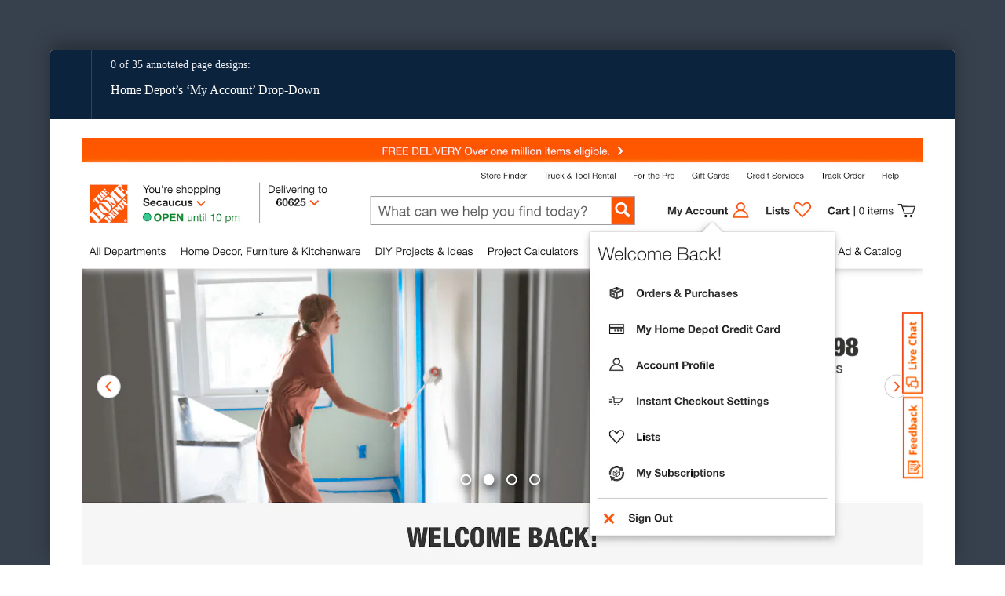

--- FILE ---
content_type: text/html; charset=utf-8
request_url: https://baymard.com/ux-benchmark/case-studies/home-depot/design-examples/9584-home-depot
body_size: 20438
content:
<!DOCTYPE html><html lang="en"><head><meta charSet="utf-8" data-next-head=""/><meta name="viewport" content="width=device-width" data-next-head=""/><link rel="canonical" href="https://baymard.com/ux-benchmark/case-studies/home-depot/design-examples/9584-home-depot" class="jsx-1824504090" data-next-head=""/><meta name="robots" content="noindex, nofollow" data-next-head=""/><title data-next-head="">Home Depot’s ‘My Account’ Drop-Down – 0 of 35 annotated page designs – Baymard Institute</title><link rel="preload" as="image" href="https://baymard-assets.imgix.net/benchmark_webpages/screenshots/9584/original/home-depot-my-account-drop-down.jpg?w=1100&amp;h=4346&amp;dpr=2&amp;auto=format&amp;q=50" data-next-head=""/><link rel="preload" href="/tailwind-preflight.min.css" as="style"/><link rel="icon" href="/favicon.ico"/><meta name="theme-color" content="#0B233C"/><link rel="alternate" type="application/atom+xml" title="RSS feed for Baymard articles" href="https://feeds.baymard.com/baymard"/><link rel="preload" href="/_next/static/media/e4505858a30c79c2-s.p.0f58a291.woff2" as="font" type="font/woff2" crossorigin="anonymous" data-next-font="size-adjust"/><link rel="preload" href="/_next/static/media/63283323fe6abc74-s.p.ef3cb5ba.woff2" as="font" type="font/woff2" crossorigin="anonymous" data-next-font="size-adjust"/><link rel="preload" href="/_next/static/media/f7aa21714c1c53f8-s.p.e3544bb0.woff2" as="font" type="font/woff2" crossorigin="anonymous" data-next-font="size-adjust"/><link rel="preload" href="/_next/static/chunks/98c01c550d300f3d.css?dpl=dpl_C9fP5dAki2uQQzv3a8RGW32QeaHH" as="style"/><link rel="preload" href="/_next/static/chunks/8914045de797ea84.css?dpl=dpl_C9fP5dAki2uQQzv3a8RGW32QeaHH" as="style"/><link rel="preload" href="/_next/static/chunks/ef083bbb6285d82c.css?dpl=dpl_C9fP5dAki2uQQzv3a8RGW32QeaHH" as="style"/><link rel="preload" href="/_next/static/chunks/141bd20fa3c36800.css?dpl=dpl_C9fP5dAki2uQQzv3a8RGW32QeaHH" as="style"/><link rel="preload" href="/_next/static/chunks/b03ee876b04a5458.css?dpl=dpl_C9fP5dAki2uQQzv3a8RGW32QeaHH" as="style"/><link rel="preload" href="/_next/static/chunks/e3f8d9aa3dc4d774.css?dpl=dpl_C9fP5dAki2uQQzv3a8RGW32QeaHH" as="style"/><meta name="sentry-trace" content="6c2694a3d4f6813561b815b2c33d0eec-1f86c6572269629b-0"/><meta name="baggage" content="sentry-environment=vercel-production,sentry-release=acae0071d77c99119fa891bd69eaf05c624c8513,sentry-public_key=ebc6593072f44e6ff074d0d06ecd8e9e,sentry-trace_id=6c2694a3d4f6813561b815b2c33d0eec,sentry-org_id=175092,sentry-sampled=false,sentry-sample_rand=0.5292203603307142,sentry-sample_rate=0"/><script>(function(w,d,s,l,i){w[l]=w[l]||[];w[l].push({'gtm.start':new Date().getTime(),event:'gtm.js'});var f=d.getElementsByTagName(s)[0],j=d.createElement(s),dl=l!='dataLayer'?'&l='+l:'';j.async=true;j.src='https://www.googletagmanager.com/gtm.js?id='+i+dl;f.parentNode.insertBefore(j,f);})(window,document,'script','dataLayer','GTM-KDXJPQSM');</script><script>window.dataLayer=window.dataLayer||[];window.dataLayer.push({event:'page_view'});</script><link rel="stylesheet" href="/tailwind-preflight.min.css"/><style id="stitches">--sxs{--sxs:0 t-MzHWN}@media{:root,.t-MzHWN{--space-0:0;--space-1:0.25rem;--space-2:0.5rem;--space-3:1rem;--space-4:2rem;--space-5:2.5rem;--space-6:3.75rem;--space-7:5rem;--space-8:6.25rem;--space-9:7.5rem;--space-0_5:0.125rem;--space-1_5:0.375rem;--space-2_25:0.625rem;--space-2_5:0.75rem;--space-3_5:1.5rem;--borderWidths-0:0px;--borderWidths-1:1px;--borderWidths-2:2px;--borderWidths-4:4px;--borderWidths-true:1px;--borderStyles-true:solid;--borderStyles-solid:solid;--borderStyles-dashed:dashed;--borderStyles-dotted:dotted;--fontSizes-1:12px;--fontSizes-2:14px;--fontSizes-3:16px;--fontSizes-4:18px;--fontSizes-5:20px;--fontSizes-6:22px;--fontSizes-7:24px;--fontSizes-8:25px;--fontSizes-9:28px;--fontSizes-10:36px;--fontSizes-11:40px;--fontSizes-2_5:15px;--fontSizes-0_5r:0.6rem;--fontSizes-2_5r:1rem;--fontSizes-6r:1.35rem;--fontSizes-8r:1.6rem;--fontSizes-1r:12px;--fontSizes-2r:14px;--fontSizes-3r:16px;--fontSizes-4r:17.5px;--fontSizes-5r:19.5px;--fontSizes-7r:24px;--fontSizes-9r:28px;--fontSizes-10r:32px;--fontSizes-11r:39px;--fontWeights-normal:380;--fontWeights-medium:480;--fontWeights-semibold:550;--fontWeights-bold:650;--lineHeights-xs:1;--lineHeights-sm:1.1;--lineHeights-md:1.2;--lineHeights-lg:1.4;--lineHeights-xl:1.6;--fonts-sans:var(--baymard-font-sans);--fonts-serif:var(--baymard-font-serif);--fonts-mono:"source-code-pro", "Source Code Pro", "Menlo", "Monaco", "Consolas", "Liberation Mono", "Courier New", monospace;--sizes-page:69.75rem;--sizes-anecdote:52.25rem;--sizes-readableLine:62ch;--sizes-stickyTopNav:1109px;--radii-sm:2px;--radii-md:4px;--radii-lg:8px;--radii-xl:12px;--radii-full:9999px;--zIndices-stickyNavBar:1100;--zIndices-nav:1200;--zIndices-overlay:1300;--zIndices-modal:1400;--zIndices-tooltip:1500;--colors-inherit:inherit;--colors-white:#fff;--colors-white-80:rgba(255, 255, 255, 0.8);--colors-white-60:rgba(255, 255, 255, 0.6);--colors-white-40:rgba(255, 255, 255, 0.4);--colors-white-20:rgba(255, 255, 255, 0.2);--colors-white-10:rgba(255, 255, 255, 0.1);--colors-white-0:rgba(255, 255, 255, 0);--colors-white-accent-dark:hsla(0, 0%, 97%, 1);--colors-black:#000;--colors-black-80:rgba(0, 0, 0, 0.8);--colors-black-60:rgba(0, 0, 0, 0.6);--colors-black-40:rgba(0, 0, 0, 0.4);--colors-black-20:rgba(0, 0, 0, 0.2);--colors-black-10:rgba(0, 0, 0, 0.1);--colors-black-0:rgba(0, 0, 0, 0);--colors-black-accent-dark:hsla(0, 0%, 0%, 1);--colors-gray:#ddd;--colors-gray-80:rgba(221, 221, 221, 0.8);--colors-gray-60:rgba(221, 221, 221, 0.6);--colors-gray-40:rgba(221, 221, 221, 0.4);--colors-gray-20:rgba(221, 221, 221, 0.2);--colors-gray-10:rgba(221, 221, 221, 0.1);--colors-gray-0:rgba(221, 221, 221, 0);--colors-gray-accent-dark:hsla(0, 0%, 84%, 1);--colors-grayLight:#f2f2f2;--colors-grayLight-80:rgba(242, 242, 242, 0.8);--colors-grayLight-60:rgba(242, 242, 242, 0.6);--colors-grayLight-40:rgba(242, 242, 242, 0.4);--colors-grayLight-20:rgba(242, 242, 242, 0.2);--colors-grayLight-10:rgba(242, 242, 242, 0.1);--colors-grayLight-0:rgba(242, 242, 242, 0);--colors-grayLight-accent-dark:hsla(0, 0%, 92%, 1);--colors-grayMedium:#a2a2a2;--colors-grayMedium-80:rgba(162, 162, 162, 0.8);--colors-grayMedium-60:rgba(162, 162, 162, 0.6);--colors-grayMedium-40:rgba(162, 162, 162, 0.4);--colors-grayMedium-20:rgba(162, 162, 162, 0.2);--colors-grayMedium-10:rgba(162, 162, 162, 0.1);--colors-grayMedium-0:rgba(162, 162, 162, 0);--colors-grayMedium-accent-dark:hsla(0, 0%, 61%, 1);--colors-grayDark:#686767;--colors-grayDark-80:rgba(104, 103, 103, 0.8);--colors-grayDark-60:rgba(104, 103, 103, 0.6);--colors-grayDark-40:rgba(104, 103, 103, 0.4);--colors-grayDark-20:rgba(104, 103, 103, 0.2);--colors-grayDark-10:rgba(104, 103, 103, 0.1);--colors-grayDark-0:rgba(104, 103, 103, 0);--colors-grayDark-accent-dark:hsla(0, 0%, 38%, 1);--colors-grayHeavy:#303030;--colors-grayHeavy-80:rgba(48, 48, 48, 0.8);--colors-grayHeavy-60:rgba(48, 48, 48, 0.6);--colors-grayHeavy-40:rgba(48, 48, 48, 0.4);--colors-grayHeavy-20:rgba(48, 48, 48, 0.2);--colors-grayHeavy-10:rgba(48, 48, 48, 0.1);--colors-grayHeavy-0:rgba(48, 48, 48, 0);--colors-grayHeavy-accent-dark:hsla(0, 0%, 16%, 1);--colors-blueZodiac:#0b233c;--colors-blueZodiac-80:rgba(11, 35, 60, 0.8);--colors-blueZodiac-60:rgba(11, 35, 60, 0.6);--colors-blueZodiac-40:rgba(11, 35, 60, 0.4);--colors-blueZodiac-20:rgba(11, 35, 60, 0.2);--colors-blueZodiac-10:rgba(11, 35, 60, 0.1);--colors-blueZodiac-0:rgba(11, 35, 60, 0);--colors-blueZodiac-accent-dark:hsla(211, 69%, 11%, 1);--colors-blueGray:#545963;--colors-blueGray-80:rgba(84, 89, 99, 0.8);--colors-blueGray-60:rgba(84, 89, 99, 0.6);--colors-blueGray-40:rgba(84, 89, 99, 0.4);--colors-blueGray-20:rgba(84, 89, 99, 0.2);--colors-blueGray-10:rgba(84, 89, 99, 0.1);--colors-blueGray-0:rgba(84, 89, 99, 0);--colors-blueGray-accent-dark:hsla(220, 8%, 33%, 1);--colors-blueRiver:#09294a;--colors-blueRiver-80:rgba(9, 41, 74, 0.8);--colors-blueRiver-60:rgba(9, 41, 74, 0.6);--colors-blueRiver-40:rgba(9, 41, 74, 0.4);--colors-blueRiver-20:rgba(9, 41, 74, 0.2);--colors-blueRiver-10:rgba(9, 41, 74, 0.1);--colors-blueRiver-0:rgba(9, 41, 74, 0);--colors-blueRiver-accent-dark:hsla(210, 78%, 13%, 1);--colors-blueDark:#06182b;--colors-blueDark-80:rgba(6, 24, 43, 0.8);--colors-blueDark-60:rgba(6, 24, 43, 0.6);--colors-blueDark-40:rgba(6, 24, 43, 0.4);--colors-blueDark-20:rgba(6, 24, 43, 0.2);--colors-blueDark-10:rgba(6, 24, 43, 0.1);--colors-blueDark-0:rgba(6, 24, 43, 0);--colors-blueDark-accent-dark:hsla(211, 76%, 7%, 1);--colors-navy:#314a64;--colors-navy-80:rgba(49, 74, 100, 0.8);--colors-navy-60:rgba(49, 74, 100, 0.6);--colors-navy-40:rgba(49, 74, 100, 0.4);--colors-navy-20:rgba(49, 74, 100, 0.2);--colors-navy-10:rgba(49, 74, 100, 0.1);--colors-navy-0:rgba(49, 74, 100, 0);--colors-navy-accent-dark:hsla(211, 34%, 26%, 1);--colors-paleNavy:#dee0e9;--colors-paleNavy-80:rgba(222, 224, 233, 0.8);--colors-paleNavy-60:rgba(222, 224, 233, 0.6);--colors-paleNavy-40:rgba(222, 224, 233, 0.4);--colors-paleNavy-20:rgba(222, 224, 233, 0.2);--colors-paleNavy-10:rgba(222, 224, 233, 0.1);--colors-paleNavy-0:rgba(222, 224, 233, 0);--colors-paleNavy-accent-dark:hsla(229, 20%, 86%, 1);--colors-slateGray:#738196;--colors-slateGray-80:rgba(115, 129, 150, 0.8);--colors-slateGray-60:rgba(115, 129, 150, 0.6);--colors-slateGray-40:rgba(115, 129, 150, 0.4);--colors-slateGray-20:rgba(115, 129, 150, 0.2);--colors-slateGray-10:rgba(115, 129, 150, 0.1);--colors-slateGray-0:rgba(115, 129, 150, 0);--colors-slateGray-accent-dark:hsla(216, 14%, 49%, 1);--colors-cadetBlue:#abb5bf;--colors-cadetBlue-80:rgba(171, 181, 191, 0.8);--colors-cadetBlue-60:rgba(171, 181, 191, 0.6);--colors-cadetBlue-40:rgba(171, 181, 191, 0.4);--colors-cadetBlue-20:rgba(171, 181, 191, 0.2);--colors-cadetBlue-10:rgba(171, 181, 191, 0.1);--colors-cadetBlue-0:rgba(171, 181, 191, 0);--colors-cadetBlue-accent-dark:hsla(210, 14%, 68%, 1);--colors-indigo:#496FBC;--colors-indigo-80:rgba(73, 111, 188, 0.8);--colors-indigo-60:rgba(73, 111, 188, 0.6);--colors-indigo-40:rgba(73, 111, 188, 0.4);--colors-indigo-20:rgba(73, 111, 188, 0.2);--colors-indigo-10:rgba(73, 111, 188, 0.1);--colors-indigo-0:rgba(73, 111, 188, 0);--colors-indigo-accent-dark:hsla(220, 46%, 48%, 1);--colors-ghostGray:#caccda;--colors-ghostGray-80:rgba(202, 204, 218, 0.8);--colors-ghostGray-60:rgba(202, 204, 218, 0.6);--colors-ghostGray-40:rgba(202, 204, 218, 0.4);--colors-ghostGray-20:rgba(202, 204, 218, 0.2);--colors-ghostGray-10:rgba(202, 204, 218, 0.1);--colors-ghostGray-0:rgba(202, 204, 218, 0);--colors-ghostGray-accent-dark:hsla(232, 18%, 79%, 1);--colors-whiteLilac:#f5f7fb;--colors-whiteLilac-80:rgba(245, 247, 251, 0.8);--colors-whiteLilac-60:rgba(245, 247, 251, 0.6);--colors-whiteLilac-40:rgba(245, 247, 251, 0.4);--colors-whiteLilac-20:rgba(245, 247, 251, 0.2);--colors-whiteLilac-10:rgba(245, 247, 251, 0.1);--colors-whiteLilac-0:rgba(245, 247, 251, 0);--colors-whiteLilac-accent-dark:hsla(220, 43%, 94%, 1);--colors-athensGray:#ebecf3;--colors-athensGray-80:rgba(235, 236, 243, 0.8);--colors-athensGray-60:rgba(235, 236, 243, 0.6);--colors-athensGray-40:rgba(235, 236, 243, 0.4);--colors-athensGray-20:rgba(235, 236, 243, 0.2);--colors-athensGray-10:rgba(235, 236, 243, 0.1);--colors-athensGray-0:rgba(235, 236, 243, 0);--colors-athensGray-accent-dark:hsla(232, 25%, 91%, 1);--colors-tinGray:#909090;--colors-tinGray-80:rgba(144, 144, 144, 0.8);--colors-tinGray-60:rgba(144, 144, 144, 0.6);--colors-tinGray-40:rgba(144, 144, 144, 0.4);--colors-tinGray-20:rgba(144, 144, 144, 0.2);--colors-tinGray-10:rgba(144, 144, 144, 0.1);--colors-tinGray-0:rgba(144, 144, 144, 0);--colors-tinGray-accent-dark:hsla(0, 0%, 53%, 1);--colors-zomp:#2e9892;--colors-zomp-80:rgba(46, 152, 146, 0.8);--colors-zomp-60:rgba(46, 152, 146, 0.6);--colors-zomp-40:rgba(46, 152, 146, 0.4);--colors-zomp-20:rgba(46, 152, 146, 0.2);--colors-zomp-10:rgba(46, 152, 146, 0.1);--colors-zomp-0:rgba(46, 152, 146, 0);--colors-zomp-accent-dark:hsla(177, 54%, 36%, 1);--colors-valueIR:#496FBC;--colors-valueIR-80:rgba(73, 111, 188, 0.8);--colors-valueIR-60:rgba(73, 111, 188, 0.6);--colors-valueIR-40:rgba(73, 111, 188, 0.4);--colors-valueIR-20:rgba(73, 111, 188, 0.2);--colors-valueIR-10:rgba(73, 111, 188, 0.1);--colors-valueIR-0:rgba(73, 111, 188, 0);--colors-valueIR-accent-dark:hsla(220, 46%, 48%, 1);--colors-valueAH:#769b37;--colors-valueAH-80:rgba(118, 155, 55, 0.8);--colors-valueAH-60:rgba(118, 155, 55, 0.6);--colors-valueAH-40:rgba(118, 155, 55, 0.4);--colors-valueAH-20:rgba(118, 155, 55, 0.2);--colors-valueAH-10:rgba(118, 155, 55, 0.1);--colors-valueAH-0:rgba(118, 155, 55, 0);--colors-valueAH-accent-dark:hsla(82, 48%, 38%, 1);--colors-valueAL:#a1b145;--colors-valueAL-80:rgba(161, 177, 69, 0.8);--colors-valueAL-60:rgba(161, 177, 69, 0.6);--colors-valueAL-40:rgba(161, 177, 69, 0.4);--colors-valueAL-20:rgba(161, 177, 69, 0.2);--colors-valueAL-10:rgba(161, 177, 69, 0.1);--colors-valueAL-0:rgba(161, 177, 69, 0);--colors-valueAL-accent-dark:hsla(69, 44%, 45%, 1);--colors-valueNU:#ffc302;--colors-valueNU-80:rgba(255, 195, 2, 0.8);--colors-valueNU-60:rgba(255, 195, 2, 0.6);--colors-valueNU-40:rgba(255, 195, 2, 0.4);--colors-valueNU-20:rgba(255, 195, 2, 0.2);--colors-valueNU-10:rgba(255, 195, 2, 0.1);--colors-valueNU-0:rgba(255, 195, 2, 0);--colors-valueNU-accent-dark:hsla(46, 100%, 47%, 1);--colors-valueVL:#ea7a0d;--colors-valueVL-80:rgba(234, 122, 13, 0.8);--colors-valueVL-60:rgba(234, 122, 13, 0.6);--colors-valueVL-40:rgba(234, 122, 13, 0.4);--colors-valueVL-20:rgba(234, 122, 13, 0.2);--colors-valueVL-10:rgba(234, 122, 13, 0.1);--colors-valueVL-0:rgba(234, 122, 13, 0);--colors-valueVL-accent-dark:hsla(30, 89%, 45%, 1);--colors-valueVH:#b42625;--colors-valueVH-80:rgba(180, 38, 37, 0.8);--colors-valueVH-60:rgba(180, 38, 37, 0.6);--colors-valueVH-40:rgba(180, 38, 37, 0.4);--colors-valueVH-20:rgba(180, 38, 37, 0.2);--colors-valueVH-10:rgba(180, 38, 37, 0.1);--colors-valueVH-0:rgba(180, 38, 37, 0);--colors-valueVH-accent-dark:hsla(0, 66%, 40%, 1);--colors-valueNA:#a2a2a2;--colors-valueNA-80:rgba(162, 162, 162, 0.8);--colors-valueNA-60:rgba(162, 162, 162, 0.6);--colors-valueNA-40:rgba(162, 162, 162, 0.4);--colors-valueNA-20:rgba(162, 162, 162, 0.2);--colors-valueNA-10:rgba(162, 162, 162, 0.1);--colors-valueNA-0:rgba(162, 162, 162, 0);--colors-valueNA-accent-dark:hsla(0, 0%, 61%, 1);--colors-divider:var(--colors-athensGray);--colors-divider-80:var(--colors-athensGray-80);--colors-divider-60:var(--colors-athensGray-60);--colors-divider-40:var(--colors-athensGray-40);--colors-divider-20:var(--colors-athensGray-20);--colors-divider-10:var(--colors-athensGray-10);--colors-divider-0:var(--colors-athensGray-0);--colors-divider-accent-dark:var(--colors-athensGray-accent-dark);--colors-text:var(--colors-grayHeavy);--colors-text-80:var(--colors-grayHeavy-80);--colors-text-60:var(--colors-grayHeavy-60);--colors-text-40:var(--colors-grayHeavy-40);--colors-text-20:var(--colors-grayHeavy-20);--colors-text-10:var(--colors-grayHeavy-10);--colors-text-0:var(--colors-grayHeavy-0);--colors-text-accent-dark:var(--colors-grayHeavy-accent-dark);--colors-textGray:var(--colors-tinGray);--colors-textGray-80:var(--colors-tinGray-80);--colors-textGray-60:var(--colors-tinGray-60);--colors-textGray-40:var(--colors-tinGray-40);--colors-textGray-20:var(--colors-tinGray-20);--colors-textGray-10:var(--colors-tinGray-10);--colors-textGray-0:var(--colors-tinGray-0);--colors-textGray-accent-dark:var(--colors-tinGray-accent-dark);--colors-confidential:var(--colors-zomp);--colors-confidential-80:var(--colors-zomp-80);--colors-confidential-60:var(--colors-zomp-60);--colors-confidential-40:var(--colors-zomp-40);--colors-confidential-20:var(--colors-zomp-20);--colors-confidential-10:var(--colors-zomp-10);--colors-confidential-0:var(--colors-zomp-0);--colors-confidential-accent-dark:var(--colors-zomp-accent-dark);--colors-anchor:#496FBC;--colors-anchor-80:rgba(73, 111, 188, 0.8);--colors-anchor-60:rgba(73, 111, 188, 0.6);--colors-anchor-40:rgba(73, 111, 188, 0.4);--colors-anchor-20:rgba(73, 111, 188, 0.2);--colors-anchor-10:rgba(73, 111, 188, 0.1);--colors-anchor-0:rgba(73, 111, 188, 0);--colors-anchor-accent-dark:hsla(220, 46%, 48%, 1);--colors-anchorSecondary:var(--colors-slateGray);--colors-anchorSecondary-80:var(--colors-slateGray-80);--colors-anchorSecondary-60:var(--colors-slateGray-60);--colors-anchorSecondary-40:var(--colors-slateGray-40);--colors-anchorSecondary-20:var(--colors-slateGray-20);--colors-anchorSecondary-10:var(--colors-slateGray-10);--colors-anchorSecondary-0:var(--colors-slateGray-0);--colors-anchorSecondary-accent-dark:var(--colors-slateGray-accent-dark);--colors-anchorVisited:#65228A;--colors-anchorVisited-80:rgba(101, 34, 138, 0.8);--colors-anchorVisited-60:rgba(101, 34, 138, 0.6);--colors-anchorVisited-40:rgba(101, 34, 138, 0.4);--colors-anchorVisited-20:rgba(101, 34, 138, 0.2);--colors-anchorVisited-10:rgba(101, 34, 138, 0.1);--colors-anchorVisited-0:rgba(101, 34, 138, 0);--colors-anchorVisited-accent-dark:hsla(279, 60%, 31%, 1);--colors-anchorHover:#000000;--colors-anchorHover-80:rgba(0, 0, 0, 0.8);--colors-anchorHover-60:rgba(0, 0, 0, 0.6);--colors-anchorHover-40:rgba(0, 0, 0, 0.4);--colors-anchorHover-20:rgba(0, 0, 0, 0.2);--colors-anchorHover-10:rgba(0, 0, 0, 0.1);--colors-anchorHover-0:rgba(0, 0, 0, 0);--colors-anchorHover-accent-dark:hsla(0, 0%, 0%, 1);--shadows-xs:0 1px 3px 0 rgb(0 0 0 / 30%);--shadows-sm:0 1px 4px 0 rgb(0 0 0 / 30%);--shadows-card:0 1px 3px 0 rgba(84, 89, 99, 0.4);--shadows-cardHover:0 1px 3px 0 rgba(84, 89, 99, 0.6);--shadows-outline:0 0 0px 2px var(--colors-indigo-60);--ease-easeInSine:cubic-bezier(0.47, 0, 0.745, 0.715);--ease-easeOutSine:cubic-bezier(0.39, 0.575, 0.565, 1);--ease-easeInOutSine:cubic-bezier(0.445, 0.05, 0.55, 0.95);--ease-easeInQuad:cubic-bezier(0.55, 0.085, 0.68, 0.53);--ease-easeOutQuad:cubic-bezier(0.25, 0.46, 0.45, 0.94);--ease-easeInOutQuad:cubic-bezier(0.455, 0.03, 0.515, 0.955);--ease-easeInCubic:cubic-bezier(0.55, 0.055, 0.675, 0.19);--ease-easeOutCubic:cubic-bezier(0.215, 0.61, 0.355, 1);--ease-easeInOutCubic:cubic-bezier(0.645, 0.045, 0.355, 1);--ease-easeInQuart:cubic-bezier(0.895, 0.03, 0.685, 0.22);--ease-easeOutQuart:cubic-bezier(0.165, 0.84, 0.44, 1);--ease-easeInOutQuart:cubic-bezier(0.77, 0, 0.175, 1);--ease-easeInQuint:cubic-bezier(0.755, 0.05, 0.855, 0.06);--ease-easeOutQuint:cubic-bezier(0.23, 1, 0.32, 1);--ease-easeInOutQuint:cubic-bezier(0.86, 0, 0.07, 1);--ease-easeInExpo:cubic-bezier(0.95, 0.05, 0.795, 0.035);--ease-easeOutExpo:cubic-bezier(0.19, 1, 0.22, 1);--ease-easeInOutExpo:cubic-bezier(1, 0, 0, 1);--ease-easeInCirc:cubic-bezier(0.6, 0.04, 0.98, 0.335);--ease-easeOutCirc:cubic-bezier(0.075, 0.82, 0.165, 1);--ease-easeInOutCirc:cubic-bezier(0.785, 0.135, 0.15, 0.86);--ease-easeInBack:cubic-bezier(0.6, -0.28, 0.735, 0.045);--ease-easeOutBack:cubic-bezier(0.175, 0.885, 0.32, 1.275);--ease-easeInOutBack:cubic-bezier(0.68, -0.55, 0.265, 1.55)}}--sxs{--sxs:1 k-fehnNV k-dWDXWn}@media{@keyframes k-fehnNV{0%{transform:rotate(0deg)}100%{transform:rotate(360deg)}}@keyframes k-dWDXWn{0%{background:#f3f3f3}100%{background:#ecebeb}}}--sxs{--sxs:2 c-lesPJm c-JhyAx c-PJLV c-dVCZjr c-fExXwJ c-dSFTMX c-eUjnQr c-kPUoXn c-gGGNQO c-bGgmqk c-cmpvrW c-hgWGur c-ivgfwn c-kiQokV c-gpJHly c-hqMyXf c-jwvJZe c-etsjGA c-gEODCP c-dqAwFG c-cotOHn c-gSivqO c-ilTLMk c-goeyXr c-eNKzBp c-kHeVSS c-eKetNM c-cYTMaB c-bpheRd c-eeOKav c-deHJTb c-jsytbX c-fdJyNQ c-dHRrVi c-hOPzoX c-hpefwH c-ceOWsS c-gjxsel c-bOykxp c-kDjTyv c-oswRx c-cjOVrn c-clZWxa c-iUapZG c-jbsjcP c-ieVOVP c-iNHrCY c-fjQQaC c-jARgyX c-ljMCFQ c-kDOXDp c-dJPagi c-jglhxF c-cdSxUn c-bcELdq c-kfMtI c-dIVjbi c-lmVkUO c-iXQtdu c-fAgbzy c-umHkm c-fTdFhF c-LuUsp c-dmdcNx c-cQFlOt c-fsqqJA}@media{.c-lesPJm{box-sizing:border-box}.c-JhyAx{position:relative}@media all and (min-width: 650px){.c-JhyAx{padding:2rem 1.5rem}}@media all and (min-width: 960px){.c-JhyAx{padding:2.75rem 2rem}}@media all and (min-width: 1225px){.c-JhyAx{padding:3.5rem}}.c-dVCZjr{position:fixed;top:0;left:0;height:100%;width:100%;background:#37414d}.c-fExXwJ{margin:0 auto}.c-dSFTMX{position:relative;filter:drop-shadow(rgba(0, 0, 0, 0.3) 0px -0.5rem 0.75rem);margin:0 auto;pointer-events:none}.c-eUjnQr{zindex:1;background:#fff;margin:0 auto;box-sizing:border-box;border-radius:var(--radii-md);overflow:hidden;width:100%;pointer-events:all}.c-kPUoXn{padding:var(--space-4)}@media all and (min-width: 960px){.c-kPUoXn{padding-left:var(--space-5);padding-right:var(--space-5);padding-top:var(--space-3_5);padding-bottom:var(--space-3_5)}}.c-gGGNQO{font-family:var(--fonts-sans);font-size:17.5px;line-height:1.625;color:var(--colors-blueGray)}.c-gGGNQO h1,.c-gGGNQO h2,.c-gGGNQO h3,.c-gGGNQO h4,.c-gGGNQO h5,.c-gGGNQO h6{color:var(--colors-text)}.c-gGGNQO{display:flex;flex-direction:column;gap:var(--space-3)}@media all and (min-width: 775px){.c-gGGNQO{gap:var(--space-5);flex-direction:row-reverse;justify-content:space-between}}.c-bGgmqk{width:100%;display:none}@media all and (min-width: 775px){.c-bGgmqk{display:block}}.c-cmpvrW{position:relative}.c-hgWGur{box-sizing:border-box;all:unset;-webkit-user-select:none;user-select:none;display:block;width:100%;outline:revert;cursor:pointer}.c-ivgfwn{background:var(--colors-athensGray);text-align:right;position:absolute;text-decoration-line:none}.c-ivgfwn:hover,.c-ivgfwn:focus{text-decoration-skip:ink;text-decoration-skip-ink:auto;text-decoration-thickness:1px;text-decoration-line:underline;text-underline-offset:10%}.c-ivgfwn{top:2px;right:2px;z-index:0;padding-top:var(--space-1);padding-bottom:var(--space-1);padding-left:var(--space-2);padding-right:var(--space-2);font-size:var(--fontSizes-1r);border-radius:var(--radii-md) var(--radii-md) 0 0;transform:translateY(0);transition:transform 0.2s var(--ease-easeOutCubic)}.c-lesPJm:where(.c-cmpvrW):hover .c-ivgfwn{transform:translateY(-100%)}.c-kiQokV{flex-basis:30.25rem;flex-shrink:0;--spacing:var(--space-3_5);gap:var(--spacing);display:flex;flex-direction:column}.c-hqMyXf{---markerColor:var(--colors-grayDark)}.c-gpJHly{list-style:outside;gap:var(--spacing);display:inherit;flex-direction:inherit}.c-gpJHly > li{margin-left:1em}.c-jwvJZe > *:not(:last-child){margin-bottom:var(--space-1)}.c-jwvJZe > h1:not(:first-child),.c-jwvJZe > h2:not(:first-child),.c-jwvJZe > h3:not(:first-child),.c-jwvJZe > h4:not(:first-child),.c-jwvJZe > h5:not(:first-child){margin-top:var(--spacing)}.c-jwvJZe h2{font-size:19.5px;line-height:1.375;font-family:var(--fonts-sans);font-weight:var(--fontWeights-semibold)}.c-jwvJZe h3{font-size:19.5px;line-height:1.375;font-family:var(--fonts-sans);font-weight:var(--fontWeights-semibold)}.c-jwvJZe h4{font-size:19.5px;line-height:1.375;font-family:var(--fonts-sans);font-weight:var(--fontWeights-semibold);font-weight:var(--fontWeights-semibold)}.c-jwvJZe h5{font-size:19.5px;line-height:1.375;font-family:var(--fonts-sans);font-weight:var(--fontWeights-semibold);font-weight:var(--fontWeights-semibold)}.c-jwvJZe ul{margin-left:1.5rem}.c-jwvJZe ol{margin-left:1.5rem}.c-etsjGA{display:flex;align-items:center;position:relative;left:-3px}.c-gEODCP{height:100%;display:flex;align-items:stretch;position:relative;z-index:calc(var(--zIndices-nav) + 10)}.c-gEODCP:hover{z-index:calc(var(--zIndices-nav) + 20)}.c-gEODCP{--item-x-padding:0.75rem}.c-cotOHn{position:relative;display:inline-flex;padding-top:var(--space-3);padding-bottom:var(--space-3);align-items:center;transition:var(--duration-initial-appear) var(--delay-initial-appear) ease-out;transition-property:transform, color;overflow:hidden}.c-cotOHn::after{content:"";position:absolute;bottom:0;left:0;width:100%;height:5px;background:var(--colors-indigo);transform:scaleY(0);transform-origin:bottom;z-index:calc(var(--zIndices-nav) + 30)}.c-lesPJm:where(.c-gEODCP):focus-within .c-cotOHn,.c-lesPJm:where(.c-gEODCP):hover .c-cotOHn{color:rgba(255, 255, 255, 1)}.c-lesPJm:where(.c-gEODCP):focus-within .c-cotOHn::after,.c-lesPJm:where(.c-gEODCP):hover .c-cotOHn::after{transform:scaleY(1)}.c-lesPJm:where(.c-gEODCP):focus-within .c-gSivqO,.c-lesPJm:where(.c-gEODCP):hover .c-gSivqO{transform:rotateX(180deg)}.c-dqAwFG{padding-left:var(--item-x-padding);padding-right:var(--item-x-padding);position:relative;background:var(--colors-blueZodiac);display:flex;text-decoration:none;cursor:default}.c-dqAwFG[href]{cursor:pointer}.c-ilTLMk{border-bottom-left-radius:var(--radii-lg);border-bottom-right-radius:var(--radii-lg);overflow:hidden;position:relative;left:calc(var(--item-x-padding) - var(--space-3_5));width:max-content;max-width:100%;font-size:16px;line-height:1.5;font-size:var(--fontSizes-2_5r);box-shadow:0 4px 36px 0 rgba(11, 35, 40, 0.25);transform-origin:top center;transform:translateY(-5px) scaleY(0.975);opacity:0;transition-property:transform, opacity, background-color;transition-duration:var(--duration-disappear);transition-delay:var(--delay-disappear);transition-timing-function:ease-in-out;will-change:transform}.c-lesPJm:where(.c-gEODCP):focus-within .c-ilTLMk,.c-lesPJm:where(.c-gEODCP):hover .c-ilTLMk{opacity:1;transform:translateY(0px) scaleY(1);transition-delay:var(--delay-appear), var(--delay-appear), calc(var(--delay-appear));transition-duration:var(--duration-appear), var(--duration-appear), calc(var(--duration-appear));transition-timing-function:cubic-bezier(0.5, 1, 0.89, 1);background:var(--colors-blueRiver)}.c-goeyXr{box-sizing:initial;width:calc(100% - (var(--page-container-padding-x) * 2));max-width:var(--sizes-page);margin:0 auto;padding-left:var(--page-container-padding-x);padding-right:var(--page-container-padding-x);padding-top:;padding-bottom:;--page-container-padding-x:1.5rem}@media all and (min-width: 650px){.c-goeyXr{--page-container-padding-x:2rem}}@media all and (min-width: 960px){.c-goeyXr{--page-container-padding-x:2.75rem}}@media all and (min-width: 1225px){.c-goeyXr{--page-container-padding-x:5.5rem}}.c-eNKzBp{margin-left:var(--space-2);position:relative;display:inline-block;height:2px;width:16px;background:white}.c-eNKzBp::before,.c-eNKzBp::after{content:"";position:absolute;width:100%;height:100%;background:white}.c-eNKzBp::before{top:-6px}.c-eNKzBp::after{top:6px}.c-kHeVSS{border-bottom:1px solid var(--colors-ghostGray);background:white;padding-left:var(--space-3);padding-right:var(--space-3);padding-top:var(--space-3);padding-bottom:var(--space-3);font-size:16px;line-height:1.5}div.c-eKetNM h1{font-weight:var(--fontWeights-semibold);font-family:var(--fonts-sans);font-size:32px;line-height:1.15}@media all and (min-width: 640px){div.c-eKetNM h1{font-size:39px;line-height:1.2}}div.c-eKetNM h2{font-weight:var(--fontWeights-semibold);font-family:var(--fonts-sans);font-size:28px;line-height:1.15}@media all and (min-width: 640px){div.c-eKetNM h2{font-size:32px;line-height:1.15}}div.c-eKetNM h3{font-weight:var(--fontWeights-semibold);font-family:var(--fonts-sans);font-size:24px;line-height:1.25}@media all and (min-width: 640px){div.c-eKetNM h3{font-size:28px;line-height:1.15}}div.c-eKetNM h4{font-weight:var(--fontWeights-semibold);font-family:var(--fonts-sans);font-size:19.5px;line-height:1.625}@media all and (min-width: 640px){div.c-eKetNM h4{font-size:24px;line-height:1.25}}div.c-eKetNM h5{font-weight:var(--fontWeights-semibold);font-family:var(--fonts-sans);font-size:17.5px;line-height:1.15}@media all and (min-width: 640px){div.c-eKetNM h5{font-size:19.5px;line-height:1.15}}div.c-eKetNM h6{font-weight:var(--fontWeights-semibold);font-family:var(--fonts-sans);font-size:16px;line-height:1.5}@media all and (min-width: 640px){div.c-eKetNM h6{font-size:17.5px;line-height:1.625}}.c-cYTMaB{display:grid;gap:var(--space-3_5);padding-bottom:var(--space-2);grid-template-columns:repeat(var(--grid-column-count), 1fr);--grid-column-count:2}@supports (aspect-ratio: 1 / 1){.c-cYTMaB > *:not(.c-lesPJm:where(.c-bpheRd)){aspect-ratio:1}}@supports not (aspect-ratio: 1 / 1){.c-cYTMaB > *:not(.c-lesPJm:where(.c-bpheRd))::before{float:left;padding-top:100%;content:""}}@supports not (aspect-ratio: 1 / 1){.c-cYTMaB > *:not(.c-lesPJm:where(.c-bpheRd))::after{display:block;content:"";clear:both}}.c-cYTMaB > *:not(.c-lesPJm:where(.c-bpheRd)){min-width:0}@media all and (min-width: 650px){.c-cYTMaB{--grid-column-count:3}}@media all and (min-width: 960px){.c-cYTMaB{--grid-column-count:4}}.c-bpheRd{grid-column:1 / span var(--grid-column-count);grid-row:5;padding-top:var(--space-3_5);padding-bottom:var(--space-3_5)}.c-eeOKav{background:var(--colors-whiteLilac);border-radius:var(--radii-sm);font-family:var(--fonts-sans);font-size:17.5px;line-height:1.625;z-index:1;display:flex;flex-direction:column}@media all and (min-width: 650px){.c-eeOKav{flex-direction:row}}.c-deHJTb{flex-grow:1;align-self:flex-start;padding:var(--space-4);padding-top:calc(var(--space-4) - 5px)}@media all and (min-width: 650px){.c-deHJTb{padding:var(--space-5);padding-top:calc(var(--space-5) - 8px)}}.c-jsytbX{display:none;flex-direction:column;justify-content:flex-end;max-width:50%;padding:var(--space-4);padding-bottom:var(--space-0);-webkit-clip-path:polygon(-120% -20%, 120% -20%, 120% 100%, -20% 100%);clip-path:polygon(-120% -20%, 120% -20%, 120% 100%, -20% 100%);position:relative}@media all and (min-width: 650px){.c-jsytbX{display:flex;padding:var(--space-5);padding-bottom:var(--space-0);flex-shrink:0;justify-self:flex-end}}.c-fdJyNQ{display:inline-block;width:initial;height:min-content;position:relative;max-width:100%;filter:drop-shadow(rgba(115, 129, 150, 0.3) 0px -0.5rem 0.75rem)}.c-dHRrVi{border:none;height:1px;width:100%;color:var(--colors-athensGray);background:currentcolor}@media all and (min-width: 960px){.c-dHRrVi{margin-top:var(--space-4);margin-bottom:var(--space-4)}}.c-hOPzoX{position:relative;display:flex;flex-direction:column;width:100%}.c-hpefwH{display:flex;flex-grow:1}.c-ceOWsS{flex-shrink:0;background:var(--colors-whiteLilac);position:relative;border-radius:var(--radii-md)}.c-gjxsel{flex-grow:1;--spacing:var(--space-1);gap:var(--spacing);display:flex;flex-direction:column;color:var(--colors-blueGray);min-width:0}.c-bOykxp{display:inline-block;cursor:pointer;font-size:var(--fontSizes-1r);font-family:var(--fonts-sans);font-weight:var(--fontWeights-semibold);line-height:var(--lineHeights-xs);letter-spacing:0.041666em;text-transform:uppercase;text-align:center;color:white;width:auto;-webkit-user-select:none;user-select:none;text-decoration:none;transition:250ms ease-out;transition-property:background, color, transform, opacity, outline;will-change:transform;white-space:nowrap;outline:none}.c-bOykxp:focus{box-shadow:var(--shadows-outline)}.c-bOykxp:hover{transition-duration:80ms, 80ms, 40ms}.c-bOykxp[data-state=disabled],.c-bOykxp[disabled]{pointer-events:none;opacity:0.5}.c-bOykxp{padding:var(--space-3) var(--space-3_5)}.c-kDjTyv:hover .c-oswRx,.c-kDjTyv:focus .c-oswRx{text-decoration-skip:ink;text-decoration-skip-ink:auto;text-decoration-thickness:1px;text-decoration-line:underline;text-underline-offset:10%}.c-kDjTyv{display:inline-block;text-decoration-color:var(--colors-white-40);transition:160ms ease-out;transition-property:color, text-decoration-color;color:var(--colors-white)}.c-kDjTyv:visited{color:var(--colors-anchorVisited);text-decoration-color:currentColor}.c-kDjTyv:hover,.c-kDjTyv:focus{color:var(--colors-white);transition-duration:0ms;text-decoration-color:var(--colors-white)}.c-kDjTyv:visited{color:var(--colors-white);text-decoration-color:var(--colors-white-20)}.c-kDjTyv:visited:hover,.c-kDjTyv:visited:focus{color:var(--colors-white);text-decoration-color:var(--colors-white)}.c-kDjTyv{line-height:1.3;font-weight:var(--fontWeights-semibold);-webkit-font-smoothing:antialiased;font-smoothing:antialiased;-moz-osx-font-smoothing:grayscale;text-decoration-line:none}.c-kDjTyv:hover,.c-kDjTyv:focus{text-decoration-line:none}.c-kDjTyv{transition:opacity 125ms ease-out;will-change:opacity}.c-kDjTyv:hover,.c-kDjTyv:focus{opacity:1}.c-kDjTyv{padding-top:var(--space-1_5);padding-bottom:var(--space-1_5)}@media all and (min-width: 960px){.c-kDjTyv{padding-top:var(--space-0_5);padding-bottom:var(--space-0_5)}}.c-cjOVrn{font-size:13px;font-family:var(--fonts-sans);line-height:16px;font-weight:var(--fontWeights-semibold);text-transform:uppercase;letter-spacing:0.5px}.c-cjOVrn[href]{text-decoration-color:var(--colors-white-40);transition:160ms ease-out;transition-property:color, text-decoration-color;color:var(--colors-white)}.c-cjOVrn[href]:visited{color:var(--colors-anchorVisited);text-decoration-color:currentColor}.c-cjOVrn[href]:hover,.c-cjOVrn[href]:focus{color:var(--colors-white);transition-duration:0ms;text-decoration-color:var(--colors-white)}.c-cjOVrn[href]:visited{color:var(--colors-white);text-decoration-color:var(--colors-white-20)}.c-cjOVrn[href]:visited:hover,.c-cjOVrn[href]:visited:focus{color:var(--colors-white);text-decoration-color:var(--colors-white)}.c-cjOVrn[href]{text-decoration-line:none}.c-cjOVrn[href]:hover,.c-cjOVrn[href]:focus{text-decoration-skip:ink;text-decoration-skip-ink:auto;text-decoration-thickness:1px;text-decoration-line:underline;text-underline-offset:10%}.c-clZWxa{display:block;position:relative;height:100%}.c-iUapZG{display:flex;flex-direction:column;justify-content:space-between;height:100%;text-decoration:none;color:black}.c-iUapZG:visited{color:black}.c-iUapZG:hover{color:var(--colors-anchorHover)}.c-jbsjcP{padding:var(--space-2_5)}.c-jbsjcP + .c-jbsjcP{padding-top:0}.c-ieVOVP{align-items:baseline;column-gap:var(--space-2);color:var(--colors-blueGray)}.c-iNHrCY{width:100%;height:1px;border:none;background:var(--colors-divider);margin-top:var(--spacing);margin-bottom:var(--spacing)}.c-fjQQaC{display:inline-block;border-radius:var(--radii-md);animation:0.75s ease 0s alternate infinite;animation-name:k-dWDXWn;background:#f3f3f3;width:100%;max-width:100%}.c-jARgyX{color:#888888;display:inline-block;transition:color 160ms ease-out}.c-jARgyX:hover{transition-duration:0ms}.c-jARgyX > button{width:100%;height:100%;display:block;padding:var(--space-2) !important}.c-jARgyX svg{display:block}.c-ljMCFQ{width:350px;padding-top:var(--space-3_5);padding-bottom:var(--space-3_5);padding-right:var(--space-4);flex-shrink:0;border-right:1px solid var(--colors-divider);display:none}@media all and (min-width: 960px){.c-ljMCFQ{display:block}}.c-kDOXDp{flex-grow:1;min-width:0;position:relative}.c-dJPagi{z-index:20;position:relative;padding-top:var(--space-3_5);padding-bottom:var(--space-3_5);top:0}.c-dJPagi:after{content:'';background:var(--colors-white);position:absolute;width:100%;height:100%;top:0;left:0;z-index:-1;border-bottom:1px solid var(--colors-divider)}@media all and (min-width: 960px){.c-dJPagi{padding-left:var(--space-4)}}@media all and (min-width: 960px){.c-dJPagi:after{width:100vw}}.c-jglhxF{flex-grow:1;display:flex;flex-direction:column;padding-top:var(--space-4);padding-bottom:var(--space-4)}@media all and (min-width: 960px){.c-jglhxF{padding-left:var(--space-4)}}.c-cdSxUn{position:relative;display:inline-block}.c-bcELdq{border:0;clip:rect(0 0 0 0);-webkit-clip-path:inset(50%);clip-path:inset(50%);height:1px;margin:-1px;overflow:hidden;padding:0;position:absolute;whitespace:nowrap;width:1px}.c-bcELdq::after{content:"";width:10px;height:10px;background:red}.c-kfMtI{position:relative;border:1px solid var(--colors-ghostGray);border-radius:50%;width:1em;height:1em;display:flex;align-items:center;justify-content:center;background-color:white;color:white;transition-property:background-color, border-color, color, box-shadow;transition-duration:200ms;transition-timing-function:eas-out}.c-kfMtI::after{content:"";width:0.5em;height:0.5em;transform:scale(0);transition-property:transform, opacity;transition-duration:200ms;transition-timing-function:ease-out;background-color:var(--colors-indigo);border-radius:50%;opacity:0}.c-bcELdq:hover:not(:disabled) + .c-kfMtI{border-color:var(--colors-slateGray)}.c-bcELdq:hover:not(:disabled):focus + .c-kfMtI,.c-bcELdq:hover:not(:disabled):checked + .c-kfMtI{border-color:var(--colors-indigo)}.c-bcELdq:focus + .c-kfMtI{border-color:var(--colors-indigo);box-shadow:var(--shadows-outline)}.c-bcELdq:checked + .c-kfMtI{border-color:var(--colors-indigo)}.c-bcELdq:checked + .c-kfMtI::after{transform:scale(1);transition-duration:200ms;opacity:1}.c-dIVjbi{z-index:20;padding-top:var(--space-3_5);padding-bottom:var(--space-3_5);padding-left:var(--space-4);position:relative;top:-1px}.c-dIVjbi:after{content:'';background:var(--colors-white);position:absolute;width:calc(100vw - var(--space-4));height:100%;top:0;left:0;z-index:-1;border-top:1px solid var(--colors-divider)}.c-lmVkUO{--spacing:var(--space-2);gap:var(--spacing);display:flex;flex-direction:row;justify-content:flex-end;align-items:center}.c-iXQtdu .anecdote-columns-nab3a2.anecdote-module-3ba83n.anecdote-adhoc-spacing-an4a2q.an4a2q-v-standard-top.an4a2q-v-standard-bottom{margin-top:0}.c-fAgbzy{justify-content:space-between;align-items:baseline;font-size:16px;line-height:1.5;padding-top:var(--space-3);padding-bottom:var(--space-3);position:relative;background:white}.c-fAgbzy:before{position:absolute;background:white;height:100%;top:0;left:-10px;right:-10px;content:"";z-index:-1}.c-fAgbzy::after{content:"";position:absolute;height:1px;bottom:0;background:var(--colors-gray);width:100vw;margin-left:-50vw;left:50%;opacity:0;transition:opacity 250ms ease-out}.c-umHkm{display:flex;gap:var(--space-2);align-items:baseline}.c-fTdFhF{display:flex;align-items:center;position:relative;top:-2px}.c-LuUsp{border:0;clip:rect(0 0 0 0);-webkit-clip-path:inset(50%);clip-path:inset(50%);height:1px;margin:-1px;overflow:hidden;padding:0;position:absolute;white-space:nowrap;width:1px}.c-LuUsp::after{content:"";width:10px;height:10px}.c-dmdcNx{border:1px solid var(--colors-ghostGray);border-radius:var(--radii-sm);display:flex;align-items:center;justify-content:center;background-color:white;color:white;transition-property:background-color, border-color, color;transition-duration:200ms;transition-timing-function:ease-out;opacity:1}.c-dmdcNx:hover{color:var(--colors-ghostGray);border-color:var(--colors-indigo)}.c-LuUsp:hover:not(:disabled):focus:checked + .c-dmdcNx,.c-LuUsp:hover:not(:disabled):checked + .c-dmdcNx,.c-LuUsp:hover:not(:disabled):focus:indeterminate + .c-dmdcNx,.c-LuUsp:hover:not(:disabled):indeterminate + .c-dmdcNx{border-color:var(--colors-indigo);color:white}.c-LuUsp:hover:not(:disabled) + .c-dmdcNx{color:var(--colors-ghostGray);border-color:var(--colors-slateGray)}.c-LuUsp:focus + .c-dmdcNx{border-color:var(--colors-indigo);box-shadow:var(--shadows-outline)}.c-LuUsp:checked + .c-dmdcNx,.c-LuUsp:indeterminate + .c-dmdcNx{color:white;background-color:var(--colors-indigo);border-color:var(--colors-indigo)}.c-cQFlOt{width:50%;height:50%;display:block;transform:scale(0);transition-property:transform;transition-duration:200ms;transition-timing-function:ease-out}.c-LuUsp:focus + .c-dmdcNx > .c-cQFlOt{transform:scale(1)}.c-LuUsp:hover + .c-dmdcNx > .c-cQFlOt{transform:scale(1)}.c-fsqqJA{position:absolute;width:8px;height:2px;background-color:white;border-radius:var(--radii-sm);transition-property:transform;transition-timing-function:ease-out}}--sxs{--sxs:3 c-fExXwJ-ljlMUs-platform-mobileApp c-lesPJm-FcZLY-spacing-y6 c-fExXwJ-dRPjrE-reduceWidth-true c-fExXwJ-cEGcsa-platform-desktopWeb c-lesPJm-iVuPSd-spacing-y3 c-hgWGur-djDtlJ-isContentWidth-true c-lesPJm-hgrOLE-spacing-y2 c-hqMyXf-jJLIEr-type-unordered c-hqMyXf-kbRZoQ-size-small c-lesPJm-ePlSGj-spacing-y3_5 c-lesPJm-fxDTuH-spacing-y1 c-lesPJm-HxgLV-textVariant-subtitle1 c-lesPJm-fbSkKn-textVariant-h1 c-fExXwJ-ljlMUs-platform-mobileWeb c-cotOHn-hDkYcb-isCurrent-true c-goeyXr-fEpLiM-addVerticalPadding-true c-lesPJm-fXwapy-spacing-y4 c-lesPJm-bjpfQi-spacing-y0 c-lesPJm-bCaQfh-textVariant-body1 c-lesPJm-jlYpcq-spacing-y2_5 c-cYTMaB-SLGbr-isMobileOnlyGrid-true c-lesPJm-eGlBHF-textVariant-h4 c-lesPJm-hMBwEV-isViewportWidth-true c-dHRrVi-evneN-isViewportWidth-true c-hOPzoX-hCEsgF-appearance-card c-hpefwH-iTKOFX-direction-column c-ceOWsS-cDIqja-isTransparent-false c-ceOWsS-dpSLUS-cardDirection-column c-lesPJm-cYnMOT-textVariant-body2 c-gjxsel-cpXCpi-size-md c-bOykxp-gaciUA-size-md c-bOykxp-kZZKYG-variant-primary c-kDjTyv-gsmDXe-activeState-default c-oswRx-jqYThp-activeState-default c-kDjTyv-ietuGy-activeState-parent c-oswRx-kEpHvd-activeState-parent c-cjOVrn-pNTRh-activeState-default c-hqMyXf-hOOzl-type-none c-clZWxa-hCEsgF-type-link c-clZWxa-dKAIcX-hasFooter-true c-clZWxa-fwnDTC-type-cta c-lesPJm-fLMZqt-underline-true c-lesPJm-keESaf-linkColorFixed-blueGray c-lesPJm-klKNTX-spacing-y5 c-lesPJm-gAgXhB-spacingLayout-copy c-bOykxp-hGtZUD-variant-text c-lesPJm-kgXmDR-textVariant-h3 c-lesPJm-hbtchB-py-3 c-lesPJm-gVBPOm-spacing-x0 c-lesPJm-llHXOR-pb-4 c-lesPJm-hQKvsY-fontSize-3r c-lesPJm-goTUpn-my-0 c-lesPJm-ktsMlI-spacing-x2 c-lesPJm-jroWjL-alignItems-center c-lesPJm-ejnixN-textColor-blueGray c-cdSxUn-ietuGy-state-disabled c-kfMtI-kcELIr-state-disabled c-lesPJm-fRbpel-textVariant-h2 c-dmdcNx-jgCkyv-size-md c-dmdcNx-bDGmTT-disabled-false c-fsqqJA-hgsmXJ-checked-false c-lesPJm-kQNeyz-maxWidth-readableLine}@media{.c-fExXwJ-ljlMUs-platform-mobileApp{max-width:1011px}.c-lesPJm-FcZLY-spacing-y6{--spacing:var(--space-6);gap:var(--spacing);display:flex;flex-direction:column}@media all and (min-width: 960px){.c-fExXwJ-dRPjrE-reduceWidth-true{padding-left:35px;padding-right:35px}}.c-fExXwJ-cEGcsa-platform-desktopWeb{max-width:1736px}.c-lesPJm-iVuPSd-spacing-y3{--spacing:var(--space-3);gap:var(--spacing);display:flex;flex-direction:column}.c-hgWGur-djDtlJ-isContentWidth-true{width:max-content}.c-lesPJm-hgrOLE-spacing-y2{--spacing:var(--space-2);gap:var(--spacing);display:flex;flex-direction:column}.c-hqMyXf-jJLIEr-type-unordered{list-style-type:disc}.c-hqMyXf-kbRZoQ-size-small li::marker{color:var(---markerColor);font-size:0.75em}.c-lesPJm-ePlSGj-spacing-y3_5{--spacing:var(--space-3_5);gap:var(--spacing);display:flex;flex-direction:column}.c-lesPJm-fxDTuH-spacing-y1{--spacing:var(--space-1);gap:var(--spacing);display:flex;flex-direction:column}.c-lesPJm-HxgLV-textVariant-subtitle1{font-size:19.5px;line-height:1.375;font-family:var(--fonts-sans);font-weight:var(--fontWeights-semibold)}.c-lesPJm-fbSkKn-textVariant-h1{font-weight:var(--fontWeights-semibold);font-family:var(--fonts-sans);font-size:32px;line-height:1.15}@media all and (min-width: 640px){.c-lesPJm-fbSkKn-textVariant-h1{font-size:39px;line-height:1.2}}.c-fExXwJ-ljlMUs-platform-mobileWeb{max-width:1011px}.c-cotOHn-hDkYcb-isCurrent-true{color:rgba(255, 255, 255, 1)}.c-cotOHn-hDkYcb-isCurrent-true::after{transform:scaleY(1)}.c-goeyXr-fEpLiM-addVerticalPadding-true{padding-top:2.25rem;padding-bottom:2.25rem}@media all and (min-width: 650px){.c-goeyXr-fEpLiM-addVerticalPadding-true{padding-top:2.75rem;padding-bottom:5rem}}@media all and (min-width: 960px){.c-goeyXr-fEpLiM-addVerticalPadding-true{padding-top:4.5rem;padding-bottom:10rem}}.c-lesPJm-fXwapy-spacing-y4{--spacing:var(--space-4);gap:var(--spacing);display:flex;flex-direction:column}.c-lesPJm-bjpfQi-spacing-y0{--spacing:var(--space-0);gap:var(--spacing);display:flex;flex-direction:column}.c-lesPJm-bCaQfh-textVariant-body1{font-family:var(--fonts-sans);font-size:17.5px;line-height:1.625}.c-lesPJm-jlYpcq-spacing-y2_5{--spacing:var(--space-2_5);gap:var(--spacing);display:flex;flex-direction:column}.c-cYTMaB-SLGbr-isMobileOnlyGrid-true{--grid-column-count:2}@supports (aspect-ratio: 1 / 1){.c-cYTMaB-SLGbr-isMobileOnlyGrid-true > *:not(.c-lesPJm:where(.c-bpheRd)){aspect-ratio:0.8181818181818182}}@supports not (aspect-ratio: 1 / 1){.c-cYTMaB-SLGbr-isMobileOnlyGrid-true > *:not(.c-lesPJm:where(.c-bpheRd))::before{float:left;padding-top:122.22222222222221%;content:""}}@supports not (aspect-ratio: 1 / 1){.c-cYTMaB-SLGbr-isMobileOnlyGrid-true > *:not(.c-lesPJm:where(.c-bpheRd))::after{display:block;content:"";clear:both}}@media all and (min-width: 650px){.c-cYTMaB-SLGbr-isMobileOnlyGrid-true{--grid-column-count:3}}@media all and (min-width: 650px){@supports (aspect-ratio: 1 / 1){.c-cYTMaB-SLGbr-isMobileOnlyGrid-true > *:not(.c-lesPJm:where(.c-bpheRd)){aspect-ratio:0.6428571428571429}}}@media all and (min-width: 650px){@supports not (aspect-ratio: 1 / 1){.c-cYTMaB-SLGbr-isMobileOnlyGrid-true > *:not(.c-lesPJm:where(.c-bpheRd))::before{float:left;padding-top:155.55555555555554%;content:""}}}@media all and (min-width: 650px){@supports not (aspect-ratio: 1 / 1){.c-cYTMaB-SLGbr-isMobileOnlyGrid-true > *:not(.c-lesPJm:where(.c-bpheRd))::after{display:block;content:"";clear:both}}}@media all and (min-width: 775px){.c-cYTMaB-SLGbr-isMobileOnlyGrid-true{--grid-column-count:4}}@media all and (min-width: 960px){.c-cYTMaB-SLGbr-isMobileOnlyGrid-true{--grid-column-count:5}}.c-lesPJm-eGlBHF-textVariant-h4{font-weight:var(--fontWeights-semibold);font-family:var(--fonts-sans);font-size:19.5px;line-height:1.625}@media all and (min-width: 640px){.c-lesPJm-eGlBHF-textVariant-h4{font-size:24px;line-height:1.25}}.c-lesPJm-hMBwEV-isViewportWidth-true{position:relative;width:100vw;margin-left:-50vw;left:50%}.c-dHRrVi-evneN-isViewportWidth-true{position:relative;width:100vw;margin-left:-50vw;left:50%}.c-hOPzoX-hCEsgF-appearance-card{background:white;box-shadow:var(--shadows-card);border-radius:var(--radii-md);transition:160ms ease-out;transition-property:color, box-shadow}.c-hOPzoX-hCEsgF-appearance-card:hover,.c-hOPzoX-hCEsgF-appearance-card:focus,.c-hOPzoX-hCEsgF-appearance-card:active{transition-duration:0ms;box-shadow:var(--shadows-cardHover)}.c-hpefwH-iTKOFX-direction-column{flex-direction:column}.c-ceOWsS-cDIqja-isTransparent-false{background:var(--colors-whiteLilac)}.c-ceOWsS-dpSLUS-cardDirection-column{border-bottom-left-radius:0;border-bottom-right-radius:0}.c-lesPJm-cYnMOT-textVariant-body2{font-size:16px;line-height:1.5}.c-gjxsel-cpXCpi-size-md{padding:var(--space-3_5)}.c-bOykxp-gaciUA-size-md{padding:var(--space-2_5);font-size:var(--fontSizes-1r)}.c-bOykxp-kZZKYG-variant-primary{border:1px solid var(--colors-indigo);border-radius:var(--radii-md);background:var(--colors-indigo);text-decoration-color:rgba(255, 255, 255, 0.6);transition:160ms ease-out;transition-property:color, text-decoration-color;color:white}.c-bOykxp-kZZKYG-variant-primary:visited{color:var(--colors-anchorVisited);text-decoration-color:currentColor}.c-bOykxp-kZZKYG-variant-primary:hover,.c-bOykxp-kZZKYG-variant-primary:focus{color:white;transition-duration:0ms;text-decoration-color:white}.c-bOykxp-kZZKYG-variant-primary:visited{color:white;text-decoration-color:rgba(255, 255, 255, 0.8)}.c-bOykxp-kZZKYG-variant-primary:visited:hover,.c-bOykxp-kZZKYG-variant-primary:visited:focus{color:white;text-decoration-color:white}.c-bOykxp-kZZKYG-variant-primary:hover{border-color:var(--colors-indigo-accent-dark);background:var(--colors-indigo-accent-dark)}.c-oswRx-jqYThp-activeState-default{opacity:1;text-decoration-line:none}.c-oswRx-jqYThp-activeState-default:hover,.c-oswRx-jqYThp-activeState-default:focus{text-decoration-line:none}.c-kDjTyv-gsmDXe-activeState-default{cursor:pointer}.c-oswRx-kEpHvd-activeState-parent{text-decoration-skip:ink;text-decoration-skip-ink:auto;text-decoration-thickness:1px;text-decoration-line:underline;text-underline-offset:10%;text-decoration-color:var(--colors-white-40);transition:160ms ease-out;transition-property:color, text-decoration-color;color:var(--colors-white)}.c-oswRx-kEpHvd-activeState-parent:visited{color:var(--colors-anchorVisited);text-decoration-color:currentColor}.c-oswRx-kEpHvd-activeState-parent:hover,.c-oswRx-kEpHvd-activeState-parent:focus{color:var(--colors-white);transition-duration:0ms;text-decoration-color:var(--colors-white)}.c-oswRx-kEpHvd-activeState-parent:visited{color:var(--colors-white);text-decoration-color:var(--colors-white-20)}.c-oswRx-kEpHvd-activeState-parent:visited:hover,.c-oswRx-kEpHvd-activeState-parent:visited:focus{color:var(--colors-white);text-decoration-color:var(--colors-white)}.c-oswRx-kEpHvd-activeState-parent{opacity:0.75;text-decoration-color:var(--colors-white)}.c-kDjTyv:hover .c-oswRx-kEpHvd-activeState-parent,.c-kDjTyv:focus .c-oswRx-kEpHvd-activeState-parent{text-decoration-color:var(--colors-white)}.c-kDjTyv-ietuGy-activeState-parent{cursor:default}.c-cjOVrn-pNTRh-activeState-default{opacity:0.85}.c-hqMyXf-hOOzl-type-none{list-style-type:none;margin-left:0}.c-hqMyXf-hOOzl-type-none > li{margin-left:0}.c-clZWxa-hCEsgF-type-link{background:white;box-shadow:var(--shadows-card);border-radius:var(--radii-md);transition:160ms ease-out;transition-property:color, box-shadow}.c-clZWxa-hCEsgF-type-link:hover,.c-clZWxa-hCEsgF-type-link:focus,.c-clZWxa-hCEsgF-type-link:active{transition-duration:0ms;box-shadow:var(--shadows-cardHover)}.c-clZWxa-dKAIcX-hasFooter-true{min-height:115px}.c-clZWxa-fwnDTC-type-cta{background:white;box-shadow:var(--shadows-card);border-radius:var(--radii-md);overflow:hidden;transition:120ms ease-out;transition-property:color, box-shadow;background:var(--colors-whiteLilac-40)}.c-lesPJm-fLMZqt-underline-true{text-decoration-skip:ink;text-decoration-skip-ink:auto;text-decoration-thickness:1px;text-decoration-line:underline;text-underline-offset:10%}.c-lesPJm-keESaf-linkColorFixed-blueGray{text-decoration-color:var(--colors-blueGray-40);transition:160ms ease-out;transition-property:color, text-decoration-color;color:var(--colors-blueGray)}.c-lesPJm-keESaf-linkColorFixed-blueGray:visited{color:var(--colors-anchorVisited);text-decoration-color:currentColor}.c-lesPJm-keESaf-linkColorFixed-blueGray:hover,.c-lesPJm-keESaf-linkColorFixed-blueGray:focus{color:var(--colors-anchorHover);transition-duration:0ms;text-decoration-color:var(--colors-anchorHover)}.c-lesPJm-keESaf-linkColorFixed-blueGray:visited{color:var(--colors-blueGray);text-decoration-color:var(--colors-blueGray-20)}.c-lesPJm-keESaf-linkColorFixed-blueGray:visited:hover,.c-lesPJm-keESaf-linkColorFixed-blueGray:visited:focus{color:var(--colors-anchorHover);text-decoration-color:var(--colors-anchorHover)}.c-lesPJm-klKNTX-spacing-y5{--spacing:var(--space-5);gap:var(--spacing);display:flex;flex-direction:column}.c-lesPJm-gAgXhB-spacingLayout-copy{--spacing:var(--space-3);gap:var(--spacing);display:flex;flex-direction:column}.c-lesPJm-gAgXhB-spacingLayout-copy > h1,.c-lesPJm-gAgXhB-spacingLayout-copy > h2,.c-lesPJm-gAgXhB-spacingLayout-copy > h3,.c-lesPJm-gAgXhB-spacingLayout-copy > h4,.c-lesPJm-gAgXhB-spacingLayout-copy > h5{margin-top:var(--space-5)}.c-lesPJm-gAgXhB-spacingLayout-copy > h1:first-child,.c-lesPJm-gAgXhB-spacingLayout-copy > h2:first-child,.c-lesPJm-gAgXhB-spacingLayout-copy > h3:first-child,.c-lesPJm-gAgXhB-spacingLayout-copy > h4:first-child,.c-lesPJm-gAgXhB-spacingLayout-copy > h5:first-child{margin-top:var(--space-0)}.c-bOykxp-hGtZUD-variant-text{background:none;color:inherit}.c-bOykxp-hGtZUD-variant-text[href]{text-decoration-color:inherit;transition:160ms ease-out;transition-property:color, text-decoration-color;color:inherit}.c-bOykxp-hGtZUD-variant-text[href]:visited{color:var(--colors-anchorVisited);text-decoration-color:currentColor}.c-bOykxp-hGtZUD-variant-text[href]:hover,.c-bOykxp-hGtZUD-variant-text[href]:focus{color:var(--colors-anchorHover);transition-duration:0ms;text-decoration-color:var(--colors-anchorHover)}.c-bOykxp-hGtZUD-variant-text[href]:visited{color:inherit;text-decoration-color:inherit}.c-bOykxp-hGtZUD-variant-text[href]:visited:hover,.c-bOykxp-hGtZUD-variant-text[href]:visited:focus{color:var(--colors-anchorHover);text-decoration-color:var(--colors-anchorHover)}.c-lesPJm-kgXmDR-textVariant-h3{font-weight:var(--fontWeights-semibold);font-family:var(--fonts-sans);font-size:24px;line-height:1.25}@media all and (min-width: 640px){.c-lesPJm-kgXmDR-textVariant-h3{font-size:28px;line-height:1.15}}.c-lesPJm-hbtchB-py-3{padding-top:var(--space-3);padding-bottom:var(--space-3)}.c-lesPJm-gVBPOm-spacing-x0{--spacing:var(--space-0);gap:var(--spacing);display:flex;flex-direction:row}.c-lesPJm-llHXOR-pb-4{padding-bottom:var(--space-4)}.c-lesPJm-hQKvsY-fontSize-3r{font-size:var(--fontSizes-3r)}.c-lesPJm-goTUpn-my-0{margin-top:var(--space-0);margin-bottom:var(--space-0)}.c-lesPJm-ktsMlI-spacing-x2{--spacing:var(--space-2);gap:var(--spacing);display:flex;flex-direction:row}.c-lesPJm-jroWjL-alignItems-center{align-items:center}.c-lesPJm-ejnixN-textColor-blueGray{color:var(--colors-blueGray)}.c-cdSxUn-ietuGy-state-disabled{cursor:default}.c-kfMtI-kcELIr-state-disabled{opacity:0.7}.c-lesPJm-fRbpel-textVariant-h2{font-weight:var(--fontWeights-semibold);font-family:var(--fonts-sans);font-size:28px;line-height:1.15}@media all and (min-width: 640px){.c-lesPJm-fRbpel-textVariant-h2{font-size:32px;line-height:1.15}}.c-dmdcNx-jgCkyv-size-md{width:18px;height:18px}.c-dmdcNx-bDGmTT-disabled-false{opacity:1}.c-fsqqJA-hgsmXJ-checked-false{transform:scale(0);transition-duration:200ms}.c-lesPJm-kQNeyz-maxWidth-readableLine{max-width:var(--sizes-readableLine)}}--sxs{--sxs:4 c-lesPJm-gwIYSP-spacing-y6 c-lesPJm-bNCszh-spacing-y4 c-lesPJm-cHeADd-spacing-x4}@media{@media all and (min-width: 960px){.c-lesPJm-gwIYSP-spacing-y6{--spacing:var(--space-6);gap:var(--spacing);display:flex;flex-direction:column}}@media all and (min-width: 960px){.c-lesPJm-bNCszh-spacing-y4{--spacing:var(--space-4);gap:var(--spacing);display:flex;flex-direction:column}}@media all and (min-width: 960px){.c-lesPJm-cHeADd-spacing-x4{--spacing:var(--space-4);gap:var(--spacing);display:flex;flex-direction:row}}}--sxs{--sxs:6 c-lesPJm-iegIqBV-css c-lesPJm-ilhTiLx-css c-lesPJm-iibgmNA-css c-lesPJm-icGYnVO-css c-lesPJm-ijKGesb-css c-lesPJm-icDooZO-css c-lesPJm-ijFPsir-css c-lesPJm-ihOhQjX-css c-lesPJm-idryAqS-css c-lesPJm-ibnNsLt-css c-lesPJm-idmLzKp-css c-lesPJm-idbzzBd-css c-gSivqO-ifZAvaI-css c-lesPJm-ijsPNpl-css c-lesPJm-idLTkIt-css c-lesPJm-itsypW-css c-lesPJm-ieiQWry-css c-lesPJm-ieCiyOc-css c-lesPJm-ibjfkZh-css c-lesPJm-ikJUliy-css c-lesPJm-ibmTOkP-css c-lesPJm-iPJLV-css c-lesPJm-ievBvli-css c-lesPJm-idnUzJE-css c-lesPJm-igrwrvY-css c-lesPJm-icyFBRX-css c-lesPJm-iejnixN-css c-lesPJm-iAAauZ-css c-lesPJm-ikdGMvF-css c-lesPJm-iiDNaBR-css c-lesPJm-ifQprnz-css c-lesPJm-ijGcvXP-css c-lesPJm-ijboggS-css c-kDjTyv-idnVCpK-css c-lesPJm-iBvMgn-css c-lesPJm-ibusgse-css c-hqMyXf-iUEXJG-css c-lesPJm-iiPAxkv-css c-lesPJm-ibLdNYf-css c-lesPJm-ikCEqxK-css c-lesPJm-ighDxtO-css c-lesPJm-iDhMnw-css c-lesPJm-ieAhsDl-css c-lesPJm-iOIwEg-css c-lesPJm-iisGMWs-css c-lesPJm-iihsgnI-css c-lesPJm-iduGzFz-css c-lesPJm-iiFpKrt-css c-lesPJm-ihoCprX-css c-lesPJm-icIhfvG-css c-lesPJm-icLuOqV-css c-lesPJm-iSbbTP-css c-lesPJm-ieqUxwl-css c-lesPJm-ijAEocj-css c-lesPJm-ijJISza-css c-lesPJm-ijbFXOM-css c-lesPJm-ijsRHvA-css c-lesPJm-ibPrnWb-css c-lesPJm-iiOoNmL-css c-lesPJm-ijkKBrx-css c-lesPJm-icSvAuQ-css c-lesPJm-ihdFcmA-css c-lesPJm-ieGTiar-css c-lesPJm-iiRcDKD-css c-lesPJm-idCTBOg-css c-lesPJm-ijZyJcy-css c-lesPJm-iksgOjZ-css c-lesPJm-ijxMWDR-css c-lesPJm-invllZ-css c-lesPJm-ijcoCuS-css c-lesPJm-iefClbu-css c-lesPJm-iiymMYB-css c-lesPJm-iiJNZZi-css c-lesPJm-ieCirYD-css c-lesPJm-ieagInw-css c-lesPJm-ieJstYK-css c-lesPJm-idisfKS-css c-lesPJm-idUYBXi-css}@media{.c-lesPJm-iegIqBV-css{background:var(--colors-blueZodiac);color:white;display:flex}.c-lesPJm-ilhTiLx-css{display:flex;border-right:1px solid rgba(255, 255, 255, .15);align-items:stretch}.c-lesPJm-iibgmNA-css{padding:0.75rem 1.5rem;padding-left:;flex-grow:1;display:flex;flex-direction:column-reverse}.c-lesPJm-icGYnVO-css{color:var(--colors-athensGray);line-height:var(--lineHeights-xs);font-size:var(--fontSizes-2r)}.c-lesPJm-ijKGesb-css{border-left:1px solid rgba(255, 255, 255, .15)}.c-lesPJm-icDooZO-css{padding:0.75rem 1.5rem;padding-left:2rem;flex-grow:1;display:flex;flex-direction:column-reverse}.c-lesPJm-ijFPsir-css{font-weight:var(--fontWeights-semibold);color:var(--colors-text);---markerColor:var(--colors-text)}.c-lesPJm-ihOhQjX-css{padding-top:var(--space-2_5);padding-bottom:var(--space-2_5);border:1px solid var(--colors-divider);border-left:none;border-right:none;--spacing:var(--space-4);gap:var(--spacing);display:flex;flex-direction:row;color:var(--colors-text)}.c-lesPJm-idryAqS-css{flex-grow:1;font-weight:var(--fontWeights-semibold);line-height:var(--lineHeights-lg)}.c-lesPJm-ibnNsLt-css{flex-shrink:0;align-self:center}.c-lesPJm-idmLzKp-css{width:100%}@media all and (min-width: 775px){.c-lesPJm-idmLzKp-css{display:none}}.c-lesPJm-idbzzBd-css{white-space:nowrap}.c-gSivqO-ifZAvaI-css{width:16px;height:16px;top:1px;margin-left:2px}.c-lesPJm-ijsPNpl-css{position:absolute;top:0;left:0}.c-lesPJm-idLTkIt-css{max-width:calc(100vw - 40px);position:absolute;top:calc(100% - 0.5px);visibility:hidden;transition:visibility 0s calc(var(--delay-disappear) + var(--duration-disappear)) step-start}.c-lesPJm:where(.c-gEODCP):focus-within .c-lesPJm-idLTkIt-css,.c-lesPJm:where(.c-gEODCP):hover .c-lesPJm-idLTkIt-css{visibility:visible;transition-delay:var(--delay-appear)}.c-lesPJm-itsypW-css{background:var(--colors-blueZodiac)}@media all and (min-width: 960px){.c-lesPJm-ieiQWry-css{--page-container-padding-x:1.5rem}}.c-lesPJm-ieCiyOc-css{display:flex;justify-content:space-between;align-items:stretch;line-height:1}.c-lesPJm-ibjfkZh-css{width:140px;display:flex;align-items:center;justify-content:flex-end}.c-lesPJm-ikJUliy-css{display:flex;align-items:center;padding-top:var(--space-1);padding-bottom:var(--space-1)}.c-lesPJm-ibmTOkP-css{width:1337px;position:absolute;top:-9999px;left:-9999px}.c-lesPJm-ievBvli-css{text-align:left;align-items:left}.c-lesPJm-idnUzJE-css{margin-top:var(--space-2);color:var(--colors-blueGray)}.c-lesPJm-igrwrvY-css{display:flex;align-items:baseline;font-variant-numeric:tabular-nums;letter-spacing:-0.5px;margin-right:-2px}.c-lesPJm-icyFBRX-css{color:var(--colors-text)}.c-lesPJm-iejnixN-css{color:var(--colors-blueGray)}.c-lesPJm-iAAauZ-css{max-width:450px;margin-top:var(--space-2)}.c-lesPJm-ikdGMvF-css> *{display:block !important}.c-lesPJm-iiDNaBR-css{line-height:var(--lineHeights-lg)}.c-lesPJm-ifQprnz-css{background:var(--colors-blueZodiac);font-family:var(--fonts-sans);font-size:17.5px;line-height:1.625;color:white;font-size:var(--fontSizes-3)}.c-lesPJm-ijGcvXP-css{color:white;padding-top:var(--space-5);padding-bottom:var(--space-5)}.c-lesPJm-ijboggS-css{display:grid;row-gap:var(--space-3)}@media all and (min-width: 650px){.c-lesPJm-ijboggS-css{column-gap:var(--space-4);grid-template-columns:1fr 1fr}}@media all and (min-width: 960px){.c-lesPJm-ijboggS-css{column-gap:var(--space-4);grid-template-columns:1fr 1fr 1fr 1fr}}.c-kDjTyv-idnVCpK-css{--spacing:var(--space-1);gap:var(--spacing);display:flex;flex-direction:column}.c-lesPJm-iBvMgn-css{background:var(--colors-slateGray);margin-top:var(--space-3_5);margin-bottom:var(--space-3_5)}.c-lesPJm-ibusgse-css{display:none}@media all and (min-width: 650px){.c-lesPJm-ibusgse-css{gap:var(--spacing);display:inherit;flex-direction:inherit}}.c-hqMyXf-iUEXJG-css{columns:1;column-gap:var(--space-1)}@media all and (min-width: 650px){.c-hqMyXf-iUEXJG-css{columns:3;column-gap:var(--space-3)}}@media all and (min-width: 960px){.c-hqMyXf-iUEXJG-css{columns:4;column-gap:var(--space-4)}}.c-lesPJm-iiPAxkv-css{margin-bottom:var(--space-1_5)}.c-lesPJm-iiPAxkv-css:last-child{margin-bottom:0}.c-lesPJm-ibLdNYf-css{display:grid;row-gap:var(--space-4);grid-template-columns:1fr 1fr}@media all and (min-width: 650px){.c-lesPJm-ibLdNYf-css{column-gap:var(--space-4);grid-template-columns:1fr 1fr 1fr}}@media all and (min-width: 960px){.c-lesPJm-ibLdNYf-css{column-gap:var(--space-4);grid-template-columns:1fr 1fr 1fr 1fr}}.c-lesPJm-ikCEqxK-css{grid-column:1 / -1;margin-top:var(--space-3)}@media all and (min-width: 960px){.c-lesPJm-ikCEqxK-css{grid-column:auto;margin-top:0}}.c-lesPJm-ighDxtO-css{line-height:var(--lineHeights-lg);--spacing:var(--space-2_5);gap:var(--spacing);display:flex;flex-direction:column}@media all and (min-width: 650px){.c-lesPJm-ighDxtO-css{display:grid;grid-template-columns:1fr 1fr;gap:var(--space-4)}}@media all and (min-width: 960px){.c-lesPJm-ighDxtO-css{display:block;--spacing:var(--space-3);gap:var(--spacing);display:flex;flex-direction:column}}.c-lesPJm-iDhMnw-css{font-size:14px}@media all and (min-width: 1120px){.c-lesPJm-iDhMnw-css{font-size:16px}}.c-lesPJm-ieAhsDl-css{padding-bottom:var(--space-3)}@media all and (min-width: 960px){.c-lesPJm-ieAhsDl-css{display:none}}.c-lesPJm-iOIwEg-css{row-gap:var(--space-2);flex-wrap:wrap;align-items:center;--spacing:var(--space-3);gap:var(--spacing);display:flex;flex-direction:row}@media all and (min-width: 960px){.c-lesPJm-iOIwEg-css{flex-wrap:nowrap}}@media all and (min-width: 1120px){.c-lesPJm-iOIwEg-css{--spacing:var(--space-3_5);gap:var(--spacing);display:flex;flex-direction:row}}@media all and (min-width: 1225px){.c-lesPJm-iOIwEg-css{--spacing:var(--space-5);gap:var(--spacing);display:flex;flex-direction:row}}.c-lesPJm-iisGMWs-css{background:var(--colors-blueDark);padding-top:var(--space-3);padding-bottom:var(--space-3)}.c-lesPJm-iihsgnI-css{display:grid;column-gap:var(--space-4);grid-template-columns:1fr 1fr 1fr 1fr}.c-lesPJm-iduGzFz-css{grid-column:1 / 4;--spacing:var(--space-4);gap:var(--spacing);display:flex;flex-direction:row;align-items:center}@media all and (min-width: 1225px){.c-lesPJm-iduGzFz-css{gap:50px}}.c-lesPJm-iiFpKrt-css{display:none}@media all and (min-width: 960px){.c-lesPJm-iiFpKrt-css{display:flex}}.c-lesPJm-ihoCprX-css{display:flex;align-items:center;gap:var(--space-3)}.c-lesPJm-icIhfvG-css{white-space:nowrap;display:none}@media (min-width:460px){.c-lesPJm-icIhfvG-css{display:block}}.c-lesPJm-icLuOqV-css{flex-grow:1;display:flex;justify-content:space-around;align-items:center;min-width:100px}@media all and (min-width: 1120px){.c-lesPJm-iSbbTP-css{max-width:55vw}}.c-lesPJm-ieqUxwl-css{display:flex;align-items:flex-start}.c-lesPJm-ijAEocj-css{max-width:62rem;margin:0 auto}.c-lesPJm-ijJISza-css{text-align:center;align-items:center}.c-lesPJm-ijbFXOM-css{display:grid;grid-gap:1.5rem;grid-template-columns:repeat(auto-fill, minmax(250px, 1fr))}.c-lesPJm-ijsRHvA-css{line-height:var(--lineHeights-md);--spacing:var(--space-1);gap:var(--spacing);display:flex;flex-direction:column;padding-bottom:0}.c-lesPJm-ibPrnWb-css{float:right;position:relative;margin-left:var(--space-2);top:-2px}.c-lesPJm-iiOoNmL-css{overflow:hidden;text-overflow:ellipsis;display:-webkit-box;-webkit-line-clamp:2;-webkit-box-orient:vertical}.c-lesPJm-ijkKBrx-css{margin-top:var(--space-2);margin-bottom:var(--space-2)}.c-lesPJm-icSvAuQ-css{line-height:var(--lineHeights-md);--spacing:var(--space-1);gap:var(--spacing);display:flex;flex-direction:column}.c-lesPJm-ihdFcmA-css{--spacing:var(--space-1);gap:var(--spacing);display:flex;flex-direction:row;display:flex;width:max-content}.c-lesPJm-ieGTiar-css:hover{color:#000}.c-lesPJm-iiRcDKD-css:hover{color:#3b5998}.c-lesPJm-idCTBOg-css:hover{color:#0077b5}.c-lesPJm-ijZyJcy-css{gap:var(--spacing);display:inherit;flex-direction:inherit}@media all and (min-width: 768px){.c-lesPJm-ijZyJcy-css{--spacing:var(--space-4);gap:var(--spacing);display:flex;flex-direction:row}}.c-lesPJm-iksgOjZ-css{flex-grow:1;flex-shrink:1}.c-lesPJm-ijxMWDR-css{max-width:70ch;--spacing:var(--space-3);gap:var(--spacing);display:flex;flex-direction:column}.c-lesPJm-ijxMWDR-css > h1,.c-lesPJm-ijxMWDR-css > h2,.c-lesPJm-ijxMWDR-css > h3,.c-lesPJm-ijxMWDR-css > h4,.c-lesPJm-ijxMWDR-css > h5{margin-top:var(--space-5)}.c-lesPJm-ijxMWDR-css > h1:first-child,.c-lesPJm-ijxMWDR-css > h2:first-child,.c-lesPJm-ijxMWDR-css > h3:first-child,.c-lesPJm-ijxMWDR-css > h4:first-child,.c-lesPJm-ijxMWDR-css > h5:first-child{margin-top:var(--space-0)}.c-lesPJm-invllZ-css{margin-top:var(--space-3);margin-bottom:var(--space-3);color:var(--colors-ghostGray)}.c-lesPJm-ijcoCuS-css{margin-top:var(--space-5);margin-bottom:var(--space-5)}.c-lesPJm-iefClbu-css{margin-top:var(--space-1);margin-bottom:var(--space-1)}.c-lesPJm-iiymMYB-css{font-family:var(--fonts-sans);font-size:17.5px;line-height:1.625;color:var(--colors-blueGray);--spacing:var(--space-4);gap:var(--spacing);display:flex;flex-direction:column}.c-lesPJm-iiJNZZi-css{color:var(--colors-slateGray);font-weight:var(--fontWeights-semibold)}.c-lesPJm-ieCirYD-css{top:-1px;position:relative}@media all and (min-width: 1109px){.c-lesPJm-ieCirYD-css{position:sticky;z-index:var(--zIndices-stickyNavBar)}}.c-lesPJm-ieagInw-css{flex-shrink:1}.c-lesPJm-ieJstYK-css{flex-shrink:0;display:flex;row-gap:var(--space-2);column-gap:var(--space-3);flex-wrap:wrap}.c-lesPJm-idisfKS-css{font-size:16px;line-height:1.5;color:var(--colors-blueGray);font-weight:var(--fontWeights-semibold)}.c-lesPJm-idUYBXi-css{flex:1;-webkit-user-select:none;user-select:none;opacity:1;line-height:var(--lineHeights-lg)}}</style><style>
                /* Hide Cookiebot logo/branding */
                #CybotCookiebotDialog .CybotCookiebotDialogPoweredbyText,
                #CybotCookiebotDialog .CybotCookiebotDialogPoweredBy,
                #CybotCookiebotDialog a[href*="cookiebot.com"],
                #CybotCookiebotDialog img[alt*="Logo"],
                #CybotCookiebotDialog img[src*="cookiebot"],
                .CybotCookiebotDialogPoweredbyText,
                .CybotCookiebotDialogPoweredBy,
                a[href*="cookiebot.com"] {
                  display: none !important;
                  visibility: hidden !important;
                }

                /* Additional selectors for Swift banner */
                .CybotCookiebotDialogBodyLevelButtonSliderWrapper .CybotCookiebotDialogBodyLevelButtonSlider::after,
                .CybotCookiebotDialogBodyLevelButtonWrapper .CybotCookiebotDialogBodyLevelButtonSlider::before,
                .CybotCookiebotDialogBodyFooter .CybotCookiebotDialogBodyFooterPoweredBy,
                .CybotCookiebotDialogBodyFooter a[href*="cookiebot"] {
                  display: none !important;
                }
              </style><link rel="stylesheet" href="/_next/static/chunks/98c01c550d300f3d.css?dpl=dpl_C9fP5dAki2uQQzv3a8RGW32QeaHH" data-n-g=""/><link rel="stylesheet" href="/_next/static/chunks/8914045de797ea84.css?dpl=dpl_C9fP5dAki2uQQzv3a8RGW32QeaHH" data-n-g=""/><link rel="stylesheet" href="/_next/static/chunks/ef083bbb6285d82c.css?dpl=dpl_C9fP5dAki2uQQzv3a8RGW32QeaHH" data-n-g=""/><link rel="stylesheet" href="/_next/static/chunks/141bd20fa3c36800.css?dpl=dpl_C9fP5dAki2uQQzv3a8RGW32QeaHH" data-n-p=""/><link rel="stylesheet" href="/_next/static/chunks/b03ee876b04a5458.css?dpl=dpl_C9fP5dAki2uQQzv3a8RGW32QeaHH" data-n-p=""/><link rel="stylesheet" href="/_next/static/chunks/e3f8d9aa3dc4d774.css?dpl=dpl_C9fP5dAki2uQQzv3a8RGW32QeaHH" data-n-p=""/><noscript data-n-css=""></noscript><script defer="" noModule="" src="/_next/static/chunks/a6dad97d9634a72d.js?dpl=dpl_C9fP5dAki2uQQzv3a8RGW32QeaHH"></script><script src="/_next/static/chunks/d414f68e9e2e5629.js?dpl=dpl_C9fP5dAki2uQQzv3a8RGW32QeaHH" defer=""></script><script src="/_next/static/chunks/b609545c6dcdd243.js?dpl=dpl_C9fP5dAki2uQQzv3a8RGW32QeaHH" defer=""></script><script src="/_next/static/chunks/99fb6e3aaa90a4a5.js?dpl=dpl_C9fP5dAki2uQQzv3a8RGW32QeaHH" defer=""></script><script src="/_next/static/chunks/89e626190f8aaf25.js?dpl=dpl_C9fP5dAki2uQQzv3a8RGW32QeaHH" defer=""></script><script src="/_next/static/chunks/05ef19a63e4384cf.js?dpl=dpl_C9fP5dAki2uQQzv3a8RGW32QeaHH" defer=""></script><script src="/_next/static/chunks/3bf294699f600d3f.js?dpl=dpl_C9fP5dAki2uQQzv3a8RGW32QeaHH" defer=""></script><script src="/_next/static/chunks/dc82c15433e53676.js?dpl=dpl_C9fP5dAki2uQQzv3a8RGW32QeaHH" defer=""></script><script src="/_next/static/chunks/da98de27f0754c2d.js?dpl=dpl_C9fP5dAki2uQQzv3a8RGW32QeaHH" defer=""></script><script src="/_next/static/chunks/3fba57851cb857af.js?dpl=dpl_C9fP5dAki2uQQzv3a8RGW32QeaHH" defer=""></script><script src="/_next/static/chunks/a541bac79b895bc5.js?dpl=dpl_C9fP5dAki2uQQzv3a8RGW32QeaHH" defer=""></script><script src="/_next/static/chunks/34559cbbec5ca3d5.js?dpl=dpl_C9fP5dAki2uQQzv3a8RGW32QeaHH" defer=""></script><script src="/_next/static/chunks/17d10f452a39c9ca.js?dpl=dpl_C9fP5dAki2uQQzv3a8RGW32QeaHH" defer=""></script><script src="/_next/static/chunks/d7943f7d97e61ae4.js?dpl=dpl_C9fP5dAki2uQQzv3a8RGW32QeaHH" defer=""></script><script src="/_next/static/chunks/c035fcbaf32896bf.js?dpl=dpl_C9fP5dAki2uQQzv3a8RGW32QeaHH" defer=""></script><script src="/_next/static/chunks/85a497f854815397.js?dpl=dpl_C9fP5dAki2uQQzv3a8RGW32QeaHH" defer=""></script><script src="/_next/static/chunks/f748579788c9f3bf.js?dpl=dpl_C9fP5dAki2uQQzv3a8RGW32QeaHH" defer=""></script><script src="/_next/static/chunks/455422707ddfb90f.js?dpl=dpl_C9fP5dAki2uQQzv3a8RGW32QeaHH" defer=""></script><script src="/_next/static/chunks/885bd698c8c532f8.js?dpl=dpl_C9fP5dAki2uQQzv3a8RGW32QeaHH" defer=""></script><script src="/_next/static/chunks/103c64b4a923a2cd.js?dpl=dpl_C9fP5dAki2uQQzv3a8RGW32QeaHH" defer=""></script><script src="/_next/static/chunks/fc4d0114aeb2ed7c.js?dpl=dpl_C9fP5dAki2uQQzv3a8RGW32QeaHH" defer=""></script><script src="/_next/static/chunks/8c950f1783f1bb23.js?dpl=dpl_C9fP5dAki2uQQzv3a8RGW32QeaHH" defer=""></script><script src="/_next/static/chunks/turbopack-dd83c624b667ccfa.js?dpl=dpl_C9fP5dAki2uQQzv3a8RGW32QeaHH" defer=""></script><script src="/_next/static/chunks/4fe7a1032f59fdfc.js?dpl=dpl_C9fP5dAki2uQQzv3a8RGW32QeaHH" defer=""></script><script src="/_next/static/chunks/5fe3d5cdf1a59e9c.js?dpl=dpl_C9fP5dAki2uQQzv3a8RGW32QeaHH" defer=""></script><script src="/_next/static/chunks/cb8de2701e2650c2.js?dpl=dpl_C9fP5dAki2uQQzv3a8RGW32QeaHH" defer=""></script><script src="/_next/static/chunks/20813ef7e774be9b.js?dpl=dpl_C9fP5dAki2uQQzv3a8RGW32QeaHH" defer=""></script><script src="/_next/static/chunks/9238e0d7badad55d.js?dpl=dpl_C9fP5dAki2uQQzv3a8RGW32QeaHH" defer=""></script><script src="/_next/static/chunks/8fe35bd9f168213d.js?dpl=dpl_C9fP5dAki2uQQzv3a8RGW32QeaHH" defer=""></script><script src="/_next/static/chunks/fa7a73a41337fadd.js?dpl=dpl_C9fP5dAki2uQQzv3a8RGW32QeaHH" defer=""></script><script src="/_next/static/chunks/493a77fdb92101e8.js?dpl=dpl_C9fP5dAki2uQQzv3a8RGW32QeaHH" defer=""></script><script src="/_next/static/chunks/ecc5bc60e11e9083.js?dpl=dpl_C9fP5dAki2uQQzv3a8RGW32QeaHH" defer=""></script><script src="/_next/static/chunks/087919f6855a2378.js?dpl=dpl_C9fP5dAki2uQQzv3a8RGW32QeaHH" defer=""></script><script src="/_next/static/chunks/b6e8462fa248e8d2.js?dpl=dpl_C9fP5dAki2uQQzv3a8RGW32QeaHH" defer=""></script><script src="/_next/static/chunks/4c1a4bc7594944d8.js?dpl=dpl_C9fP5dAki2uQQzv3a8RGW32QeaHH" defer=""></script><script src="/_next/static/chunks/cd8658eef92f7545.js?dpl=dpl_C9fP5dAki2uQQzv3a8RGW32QeaHH" defer=""></script><script src="/_next/static/chunks/9b0832710f9e13bc.js?dpl=dpl_C9fP5dAki2uQQzv3a8RGW32QeaHH" defer=""></script><script src="/_next/static/chunks/6bec961a3d18842d.js?dpl=dpl_C9fP5dAki2uQQzv3a8RGW32QeaHH" defer=""></script><script src="/_next/static/chunks/599086cd80f57518.js?dpl=dpl_C9fP5dAki2uQQzv3a8RGW32QeaHH" defer=""></script><script src="/_next/static/chunks/ec7937027c9da5f1.js?dpl=dpl_C9fP5dAki2uQQzv3a8RGW32QeaHH" defer=""></script><script src="/_next/static/chunks/turbopack-d59892074fd520a4.js?dpl=dpl_C9fP5dAki2uQQzv3a8RGW32QeaHH" defer=""></script><script src="/_next/static/J1qn6VSL7oOdAcNCuBeNf/_ssgManifest.js?dpl=dpl_C9fP5dAki2uQQzv3a8RGW32QeaHH" defer=""></script><script src="/_next/static/J1qn6VSL7oOdAcNCuBeNf/_buildManifest.js?dpl=dpl_C9fP5dAki2uQQzv3a8RGW32QeaHH" defer=""></script><style id="__jsx-1824504090">:root{--baymard-font-serif:'EB Garamond', 'EB Garamond Fallback';--baymard-font-sans:'Figtree', 'Figtree Fallback'}</style><style id="__jsx-6b0f7aa9902f1ea5">.screenshot-wrapper.jsx-53d65cf73328bbd9{width:100%;max-width:var(--display-width);margin:0 auto;position:relative}@media (width>=1200px){.screenshot-wrapper.jsx-53d65cf73328bbd9{max-width:calc(var(--display-width) + (265 + 20)*2)px}}</style><style id="__jsx-2370128713">.screenshot-with-annotations-tje4qu .intrinsic-embed-hkfs5n{background:#ebedf2;overflow:hidden;box-shadow:0 0 0 1px #DEE0E9!important}.intrinsic-embed-hkfs5n{width:100%;max-width:100%;display:block;position:relative;overflow:hidden}.intrinsic-embed-hkfs5n>.inner{height:0;padding-bottom:50%;position:relative}.intrinsic-embed-hkfs5n>.inner>*{width:100%;height:100%;position:absolute;top:0;left:0}</style><style id="__jsx-fc9ae927219dea9c">.screenshot-with-annotations-tje4qu{text-align:center;background:0 0;position:relative}.screenshot-with-annotations-tje4qu *{box-sizing:border-box}.screenshot-with-annotations-tje4qu .card{box-sizing:border-box;z-index:10;border:0 solid #a2a2a2;width:265px;position:absolute;top:0}.screenshot-with-annotations-tje4qu .card.card--red{border-color:#b42625}.screenshot-with-annotations-tje4qu .card.card--green{border-color:#82a649}.screenshot-with-annotations-tje4qu .card.card--judgement--adhered-high,.screenshot-with-annotations-tje4qu .card.card--judgement--issue-resolved{border-color:#769b37}.screenshot-with-annotations-tje4qu .card.card--judgement--adhered-low{border-color:#a1b145}.screenshot-with-annotations-tje4qu .card.card--judgement--neutral{border-color:#ffc302}.screenshot-with-annotations-tje4qu .card.card--judgement--violated-low{border-color:#ea7a0d}.screenshot-with-annotations-tje4qu .card.card--judgement--violated-high{border-color:#b42625}.screenshot-with-annotations-tje4qu .annotation-card-rk4hay .a-view-more{z-index:1;text-align:center;width:100%;display:none;position:absolute;bottom:0;left:0}.screenshot-with-annotations-tje4qu .annotation-card-rk4hay .a-view-more .text{color:#333;text-transform:uppercase;white-space:nowrap;background-color:#fff;border:1px solid #ccc;border-bottom:none;border-top-left-radius:2px;border-top-right-radius:2px;margin:0 auto;padding:0 .5em;font-size:12px;display:inline-block}.screenshot-with-annotations-tje4qu .rich-experience__svg{width:100%;height:100%;display:block;position:absolute;inset:0}.screenshot-with-annotations-tje4qu .rich-experience__more-pins.is-hidden{display:none}.screenshot-with-annotations-tje4qu .line{stroke-width:1.5px;stroke-dasharray:4 4;opacity:.5;stroke:#a2a2a2}.screenshot-with-annotations-tje4qu .line.line--red{stroke:#b42625}.screenshot-with-annotations-tje4qu .line.line--green{stroke:#82a649}.screenshot-with-annotations-tje4qu .line.line--judgement--adhered-high,.screenshot-with-annotations-tje4qu .line.line--judgement--issue-resolved{stroke:#769b37}.screenshot-with-annotations-tje4qu .line.line--judgement--adhered-low{stroke:#a1b145}.screenshot-with-annotations-tje4qu .line.line--judgement--neutral{stroke:#ffc302}.screenshot-with-annotations-tje4qu .line.line--judgement--violated-low{stroke:#ea7a0d}.screenshot-with-annotations-tje4qu .line.line--judgement--violated-high{stroke:#b42625}.screenshot-with-annotations-tje4qu .line.line--active{stroke-dasharray:none;opacity:1}.screenshot-with-annotations-tje4qu .container{text-align:left;margin:0 auto;padding:0 285px;display:block;position:relative}@media (width<=1200px){.screenshot-with-annotations-tje4qu .container{padding:0}.screenshot-with-annotations-tje4qu .container .rich-experience{display:none}}@media (width>=1200px){.screenshot-with-annotations-tje4qu .container.container--rich-experience .screen__card{display:none}}.screenshot-with-annotations-tje4qu .screen{background-color:#fff;background-position:0 0;border-radius:2px;margin:0 auto;display:block;position:relative;box-shadow:0 2px 2px #0000003d}.screenshot-with-annotations-tje4qu .screen__img{max-width:100%}.screenshot-with-annotations-tje4qu .screen__card{z-index:30;width:265px;margin-top:10px;display:none;position:absolute;top:0;left:0;transform:translate(-50%)}.screenshot-with-annotations-tje4qu .screen__card.is-open{display:block}.screenshot-with-annotations-tje4qu .screen__card.screen__card--center{transform:translate(-100px)}.screenshot-with-annotations-tje4qu .screen__card.screen__card--right{transform:translate(-190px)}.screenshot-with-annotations-tje4qu .screen__card.screen__card--left{transform:translate(-10px)}.screenshot-with-annotations-tje4qu .svg{width:100%;height:100%;display:block;position:absolute;inset:0}.screenshot-with-annotations-tje4qu .more-pins{z-index:20;position:fixed;left:0;right:0}.screenshot-with-annotations-tje4qu .more-pins.more-pins--top{display:none;top:0}.screenshot-with-annotations-tje4qu .more-pins.more-pins--top .more-pins__count{padding-top:44px}.screenshot-with-annotations-tje4qu .more-pins.more-pins--top .more-pins__count:before{bottom:-40px;transform:rotateX(180deg)}.screenshot-with-annotations-tje4qu .more-pins.more-pins--top .more-pins__count:after{top:16px;transform:rotateX(180deg)}.screenshot-with-annotations-tje4qu .more-pins.more-pins--bottom{bottom:0}.screenshot-with-annotations-tje4qu .more-pins.more-pins--bottom .more-pins__count{padding-bottom:44px}.screenshot-with-annotations-tje4qu .more-pins.more-pins--bottom .more-pins__count:before{top:-40px}.screenshot-with-annotations-tje4qu .more-pins.more-pins--bottom .more-pins__count:after{bottom:8px}.screenshot-with-annotations-tje4qu .more-pins__inner{width:100%;margin:0 auto;position:relative}.screenshot-with-annotations-tje4qu .more-pins__count{width:285px;height:40px;font-weight:var(--fontWeights-bold);color:#424242;z-index:30;text-transform:uppercase;text-align:center;background:#fff;font-size:12px;display:block;position:relative}.screenshot-with-annotations-tje4qu .more-pins__count.is-hidden{display:none}.screenshot-with-annotations-tje4qu .more-pins__count:before{content:"";background:-o-linear-gradient(#fff 0%,#fff0 100%);background:-ms-linear-gradient(top,#fff0 0%,white 100%);filter:"progid:DXImageTransform.Microsoft.gradient( startColorstr='rgba(255, 255, 255, 0)', endColorstr='white',GradientType=0 )";background:linear-gradient(#fff0 0%,#fff 100%);height:40px;position:absolute;left:0;right:0}.screenshot-with-annotations-tje4qu .more-pins__count:after{content:"";background-repeat:no-repeat;background-size:cover;width:18px;height:20px;margin-left:-9px;position:absolute;left:50%}.screenshot-with-annotations-tje4qu .more-pins__count--left{float:left}.screenshot-with-annotations-tje4qu .more-pins__count--right{float:right}.screenshot-with-annotations-tje4qu .card{width:265px}.screenshot-with-annotations-tje4qu .screen{border-radius:unset;box-shadow:unset}.screenshot-with-annotations-tje4qu .intrinsic-embed-hkfs5n{border-radius:3px;box-shadow:0 1px 3px #0000004d,0 -1px 1px #00000009}.page-highlight-wrapper-k7n67q{z-index:0;position:relative}.page-highlight-wrapper-k7n67q .page-highlights{margin:0 auto}.screenshot-with-annotations-tje4qu .pin{z-index:20;cursor:pointer;width:16px;height:16px;margin-top:-8px;margin-left:-8px;display:block;position:absolute}@keyframes annotation-pin-krha3y--pulse{0%{opacity:1}to{opacity:.65}}.annotation-pin-krha3y{vertical-align:middle;z-index:0;width:16px;height:.6em;display:inline-block;position:relative}.annotation-pin-krha3y.v-small{width:12px}.annotation-pin-krha3y.v-small>.inner{background-size:12px 12px;width:12px;height:12px}.annotation-pin-krha3y.v-small:after{top:6px;left:2px}.annotation-pin-krha3y.v-absolute-positioning{height:16px;position:absolute;transform:translate(-50%,-60%)}.annotation-pin-krha3y.v-pulse{animation:1.5s infinite alternate annotation-pin-krha3y--pulse}.screenshot-with-annotations-tje4qu .pin>.inner,.annotation-pin-krha3y>.inner{z-index:2;background-size:16px 16px;width:16px;height:16px;text-decoration:none;display:block;position:absolute;top:-4px}.screenshot-with-annotations-tje4qu .pin:after,.annotation-pin-krha3y:after{content:"";background:-moz-radial-gradient(center,ellipse contain,black 0%,transparent 100%);background:-webkit-radial-gradient(center,ellipse contain,black 0%,transparent 100%);opacity:.3;z-index:1;background:radial-gradient(closest-side,#000 0%,#0000 100%);width:8px;height:4px;position:absolute;top:9px;left:4px}</style><style id="__jsx-1884716563">.screenshot-with-annotations-tje4qu .more-pins__count:after{background:url([data-uri])}</style><style id="__jsx-4290667136">.screenshot-with-annotations-tje4qu .pin>.inner,.annotation-pin-krha3y>.inner{background-image:url([data-uri])}</style><style id="__jsx-3933674085">.screenshot-with-annotations-tje4qu .pin.pin--green>.inner,.screenshot-with-annotations-tje4qu .pin.v-positive>.inner,.annotation-pin-krha3y.pin--green>.inner,.annotation-pin-krha3y.v-positive>.inner{background-image:url([data-uri])}</style><style id="__jsx-2718037869">.screenshot-with-annotations-tje4qu .pin.pin--red>.inner,.screenshot-with-annotations-tje4qu .pin.v-negative>.inner,.annotation-pin-krha3y.pin--red>.inner,.annotation-pin-krha3y.v-negative>.inner{background-image:url([data-uri])}</style><style id="__jsx-990430146">.screenshot-with-annotations-tje4qu .pin.pin--judgement--adhered-high>.inner,.screenshot-with-annotations-tje4qu .pin.pin--judgement--issue-resolved>.inner,.annotation-pin-krha3y.pin--judgement--adhered-high>.inner,.annotation-pin-krha3y.pin--judgement--issue-resolved>.inner{background-image:url([data-uri])}</style><style id="__jsx-1519615858">.screenshot-with-annotations-tje4qu .pin.pin--judgement--adhered-low>.inner,.annotation-pin-krha3y.pin--judgement--adhered-low>.inner{background-image:url([data-uri])}</style><style id="__jsx-2813129901">.screenshot-with-annotations-tje4qu .pin.pin--judgement--neutral>.inner,.annotation-pin-krha3y.pin--judgement--neutral>.inner{background-image:url([data-uri])}</style><style id="__jsx-3787837606">.screenshot-with-annotations-tje4qu .pin.pin--judgement--violated-low>.inner,.annotation-pin-krha3y.pin--judgement--violated-low>.inner{background-image:url([data-uri])}</style><style id="__jsx-3582165045">.screenshot-with-annotations-tje4qu .pin.pin--judgement--violated-high>.inner,.annotation-pin-krha3y.pin--judgement--violated-high>.inner{background-image:url([data-uri])}</style><style id="__jsx-323125897">.annotation-card-rk4hay{color:inherit;cursor:pointer;will-change:box-shadow;background:#fff;border:none;border-radius:4px;text-decoration:none;transition:box-shadow .25s ease-out;display:block;overflow:hidden;box-shadow:0 2px 8px #0b233c26,0 1px 2px #0b233c1a}.annotation-card-rk4hay:hover,.annotation-card-rk4hay:focus{transition-duration:75ms;box-shadow:0 2px 12px #0b233c40,0 1px 2px #0b233c1a}.card--expanded .annotation-card-rk4hay.v-context--public{box-shadow:0 2px 14px #0b233c59,0 1px 3px #0b233c26}.card--expanded .annotation-card-rk4hay.v-context--public .inlined-content{display:block}.card--expanded .annotation-card-rk4hay.v-context--public .learn-more:before{transform:rotate(90deg)}.annotation-card-rk4hay>.self .vertical-padding{padding-left:13px;padding-right:13px}.annotation-card-rk4hay>.self .guideline-title+.importance-line{margin-top:3px}.annotation-card-rk4hay>.self .importance-line+.tag-pills{margin-top:9px}.annotation-card-rk4hay>.self .importance-line+.horizontal-rule,.annotation-card-rk4hay>.self .tag-pills+.horizontal-rule{margin-top:8px}.annotation-card-rk4hay>.self .horizontal-rule+.learn-more{margin-top:7px}.annotation-card-rk4hay>.self .learn-more+.inlined-content>.horizontal-rule,.annotation-card-rk4hay>.self .horizontal-rule+.description{margin-top:6px}.annotation-card-rk4hay>.self .header-bar{font-size:10px;line-height:14px;font-weight:var(--fontWeights-bold);text-transform:uppercase;color:#fff;letter-spacing:.5px;background-color:#a2a2a2;padding-top:3px;padding-bottom:3px}.v-judgement--adhered-high.annotation-card-rk4hay>.self .header-bar,.v-judgement--issue-resolved.annotation-card-rk4hay>.self .header-bar{background-color:#769b37}.v-judgement--adhered-low.annotation-card-rk4hay>.self .header-bar{background-color:#a1b145}.v-judgement--neutral.annotation-card-rk4hay>.self .header-bar{background-color:#ffc302}.v-judgement--violated-low.annotation-card-rk4hay>.self .header-bar{background-color:#ea7a0d}.v-judgement--violated-high.annotation-card-rk4hay>.self .header-bar{background-color:#b42625}.annotation-card-rk4hay>.self .header-bar a{color:inherit;text-decoration:none}.annotation-card-rk4hay>.self .header-bar a:hover,.annotation-card-rk4hay>.self .header-bar a:focus{text-decoration:underline}.annotation-card-rk4hay>.self .content-box{padding-top:7px;padding-bottom:7px}.annotation-card-rk4hay>.self .guideline-title{font-size:14px;font-weight:var(--fontWeights-semibold);color:#303030;line-height:1.3}.annotation-card-rk4hay>.self .importance-line{font-size:12px;font-weight:var(--fontWeights-semibold);color:#738196;line-height:1.5}.annotation-card-rk4hay>.self .importance-line .importance-line--prefix{color:#555963}.annotation-card-rk4hay>.self .importance-line .importance-line--separator{margin-left:.1em;margin-right:.1em}.annotation-card-rk4hay>.self .tag-pills{flex-wrap:wrap;font-size:12px;display:flex}.annotation-card-rk4hay>.self .tag-pills .tag-pill{color:#738196;font-weight:var(--fontWeights-bold);border:1px solid #caccda;border-radius:1.25em;flex:0 auto;margin-bottom:.4em;margin-right:.4em;padding:.25em .8em .1em;line-height:1.5}.annotation-card-rk4hay>.self .horizontal-rule{background-color:#caccda;width:100%;height:1px}.annotation-card-rk4hay>.self .learn-more{font-size:12px;font-weight:var(--fontWeights-semibold);color:#738196;line-height:1.5}.annotation-card-rk4hay>.self .learn-more .learn-more--prefix{color:#555963}.v-context--public.annotation-card-rk4hay>.self .learn-more{padding-left:13px;position:relative}.v-context--public.annotation-card-rk4hay>.self .learn-more:before{content:"";opacity:.7;background-size:100% 100%;width:13px;height:13px;transition:opacity .15s ease-out,transform .15s ease-out;position:absolute;top:2px;left:-3px}.v-context--premium.annotation-card-rk4hay>.self .learn-more{padding-right:25.2px;position:relative}.v-context--premium.annotation-card-rk4hay>.self .learn-more:before{content:"";background:#f2f2f2 50%/85%;border-radius:50%;width:18px;height:18px;transition:opacity .15s ease-out,transform .15s ease-out;position:absolute;top:50%;right:0;transform:translateY(-50%)rotate(-45deg)}.annotation-card-rk4hay>.self .inlined-content{font-weight:var(--fontWeights-semibold);color:#555963;font-size:12px;line-height:1.5;display:none}.annotation-card-rk4hay>.self .inlined-content .description>*{margin:14px 0}.annotation-card-rk4hay>.self .inlined-content .description>:first-child{margin-top:0}.annotation-card-rk4hay>.self .inlined-content .description>:last-child{margin-bottom:0}.annotation-card-rk4hay>.self .inlined-content .description--title,.annotation-card-rk4hay>.self .inlined-content .description h1,.annotation-card-rk4hay>.self .inlined-content .description h2,.annotation-card-rk4hay>.self .inlined-content .description h3,.annotation-card-rk4hay>.self .inlined-content .description h4{margin-bottom:-8px}.annotation-card-rk4hay>.self .inlined-content .description--title{font-weight:var(--fontWeights-semibold)}.annotation-card-rk4hay>.self .inlined-content .description h1,.annotation-card-rk4hay>.self .inlined-content .description h2,.annotation-card-rk4hay>.self .inlined-content .description h3,.annotation-card-rk4hay>.self .inlined-content .description h4{color:inherit;font-style:italic}.annotation-card-rk4hay>.self .inlined-content .description li{margin-left:15px}.annotation-card-rk4hay>.self .inlined-content .description--cta a{font-weight:var(--fontWeights-semibold);color:#1c5ebe}.annotation-card-rk4hay>.self .inlined-content .description--cta a:hover,.annotation-card-rk4hay>.self .inlined-content .description--cta a:focus{color:var(--colors-text)}.annotation-card-rk4hay>.self .inlined-content .screenshot-thumbnails{flex-wrap:wrap;display:flex}.annotation-card-rk4hay>.self .inlined-content .screenshot-thumbnails .screenshot-thumbnail{flex:0 auto;margin-top:12px;margin-bottom:6px}.annotation-card-rk4hay>.self .inlined-content .screenshot-thumbnails .screenshot-thumbnail:not(:first-child){margin-left:12px}.annotation-card-rk4hay>.self .inlined-content .screenshot-thumbnails .screenshot-thumbnail img,.annotation-card-rk4hay>.self .inlined-content .screenshot-thumbnails .screenshot-thumbnail a{margin:0;display:block}.annotation-card-rk4hay>.self .inlined-content .screenshot-thumbnails .screenshot-thumbnail a:hover img{border-color:#bbb}.annotation-card-rk4hay>.self .inlined-content .screenshot-thumbnails .screenshot-thumbnail a img{border:1px solid #eee;border-radius:3px;margin:0 auto 2px;display:block}</style><style id="__jsx-786713889">.v-context--public.annotation-card-rk4hay>.self .learn-more:before{background-image:url([data-uri])}</style><style id="__jsx-2126592502">.v-context--premium.annotation-card-rk4hay>.self .learn-more:before{background-image:url([data-uri])}</style></head><body><noscript><iframe title="Google Tag Manager" src="https://www.googletagmanager.com/ns.html?id=GTM-KDXJPQSM" height="0" width="0" style="display:none;visibility:hidden"></iframe></noscript><div id="__next"><script>self.__wrap_n=self.__wrap_n||(self.CSS&&CSS.supports("text-wrap","balance")?1:2);self.__wrap_b=(e,n,t)=>{t=t||document.querySelector(`[data-br="${e}"]`);let r=t==null?void 0:t.parentElement;if(!r)return;let o=u=>t.style.maxWidth=u+"px";t.style.maxWidth="";let l=r.clientWidth,d=r.clientHeight,s=l/2-.25,a=l+.5,c;if(l){for(o(s),s=Math.max(t.scrollWidth,s);s+1<a;)c=Math.round((s+a)/2),o(c),r.clientHeight===d?a=c:s=c;o(a*n+l*(1-n))}t.__wrap_o||(typeof ResizeObserver!="undefined"?(t.__wrap_o=new ResizeObserver(()=>{self.__wrap_b(0,+t.dataset.brr,t)})).observe(r):process.env.NODE_ENV==="development"&&console.warn("The browser you are using does not support the ResizeObserver API. Please consider add polyfill for this API to avoid potential layout shifts or upgrade your browser. Read more: https://github.com/shuding/react-wrap-balancer#browser-support-information"))};</script><div class="c-lesPJm c-JhyAx"><a class="c-lesPJm c-PJLV" href="/ux-benchmark/case-studies/home-depot"><div class="c-lesPJm c-dVCZjr"></div></a><div class="c-lesPJm c-fExXwJ c-fExXwJ-cEGcsa-platform-desktopWeb"><div class="c-lesPJm c-dSFTMX"><div class="c-lesPJm c-eUjnQr"><div class="c-lesPJm c-lesPJm-iegIqBV-css"><div class="c-lesPJm c-lesPJm-ilhTiLx-css"><span tabindex="-1" class="flex"><span title="You&#x27;re at the first page in the collection" class="flex h-full items-center justify-center text-white hover:bg-opacity-25 hover:text-white visited:text-white visited:hover:text-white w-11 opacity-50 cursor-default hover:bg-transparent"><svg viewBox="0 0 24 24" width="26" height="26" role="img" class="overflow-visible border-none fill-none"><title>chevron-left</title><use href="/_next/static/media/sprite.a841da55.svg#icon-chevron-left"></use></svg><span style="position:absolute;border:0;width:1px;height:1px;padding:0;margin:-1px;overflow:hidden;clip:rect(0, 0, 0, 0);white-space:nowrap;word-wrap:normal">You&#x27;re at the first page in the collection</span></span></span><span tabindex="-1" class="flex"><a class="flex h-full cursor-pointer items-center justify-center text-white hover:bg-gray-700 hover:bg-opacity-25 hover:text-white visited:text-white visited:hover:text-white w-11" href="/ux-benchmark/case-studies/home-depot/design-examples/16090"><svg viewBox="0 0 24 24" width="26" height="26" role="img" class="overflow-visible border-none fill-none"><title>chevron-right</title><use href="/_next/static/media/sprite.a841da55.svg#icon-chevron-right"></use></svg></a></span></div><div class="c-lesPJm c-lesPJm-iibgmNA-css"><p class="tp-heading-5 text-white">Home Depot’s ‘My Account’ Drop-Down</p><div class="c-lesPJm c-lesPJm-icGYnVO-css">0 of 35 annotated page designs:</div></div><div class="c-lesPJm c-lesPJm-ijKGesb-css"><a class="c-lesPJm c-PJLV flex h-full w-12 cursor-pointer items-center justify-center text-white hover:bg-gray-700 hover:bg-opacity-25 hover:text-white visited:text-white visited:hover:text-white" href="/ux-benchmark/case-studies/home-depot"><svg viewBox="0 0 24 24" width="26" height="26" role="img" class="overflow-visible border-none fill-none"><title>close</title><use href="/_next/static/media/sprite.a841da55.svg#icon-close"></use></svg></a></div></div><div class="c-lesPJm c-kPUoXn"><div class="c-lesPJm c-lesPJm-FcZLY-spacing-y6 pointer-events-none opacity-0 transition-opacity duration-300"><div class="screenshot-wrappermax-[1200px]:mx-auto max-[1200px]:w-full max-[1200px]:max-w-[--display-width] [&amp;_.rich-experience_svg]:pointer-events-none [&amp;_.rich-experience]:transition-opacity [&amp;_.rich-experience]:duration-300 [&amp;_.rich-experience]:opacity-0" style="--display-width:1100px"><div class="screenshot-with-annotations-tje4quopacity-0 transition-opacity duration-300"><div class="container--rich-experience container"><div class="screen"><div class="screen__img__wrapper"><div class="intrinsic-embed-hkfs5n"><div class="inner" style="padding-bottom:395.09090909090907%"><img alt="" loading="lazy" width="1100" height="4346" decoding="async" data-nimg="1" style="color:transparent" src="https://baymard-assets.imgix.net/benchmark_webpages/screenshots/9584/original/home-depot-my-account-drop-down.jpg?w=1100&amp;h=4346&amp;dpr=2&amp;auto=format&amp;q=50"/></div></div></div></div></div></div></div></div></div></div></div></div></div><!--$--><!--/$--></div><script id="__NEXT_DATA__" type="application/json">{"props":{"pageProps":{"title":"Home Depot’s ‘My Account’ Drop-Down","subtitleTemplate":"{{currentPage}} of {{nbPages}} annotated page designs","pageDesign":{"id":9584,"platform":"desktopWeb","screenshotTakenOn":"2021-09-07","pageTypePermalink":"9584-home-depot","requiredAccessLevel":"basic","industryId":20,"industryIds":[20],"legacyPlanAccessible":true,"screenshot":{"url":"https://s3.amazonaws.com/baymard-grand-central-production/research/research/benchmark_webpages/screenshots/9584/original/home-depot-my-account-drop-down.jpg","width":2200,"height":8692,"deviceId":3},"pageTypes":[{"id":31,"pathPublic":"/ecommerce-design-examples/57-my-account-drop-down","pathPremium":"/premium/page-designs/my-account-drop-down","title":"‘My Account’ Drop-Down"}],"annotations":[{"id":96763,"judgement":"violatedHigh","absoluteX":1538,"x":0.6990909090909091,"absoluteY":164,"y":0.01886792452830189,"position":"right","color":"judgement--violated-high","isStandAlone":false,"schema":"v2","guidelineCitationCode":"#886","importance":10.5,"isMultiPlatform":false,"digDeeperSentence":"Implementation breakdown, UX advice, 1 extra image"},{"id":96764,"judgement":"adheredHigh","absoluteX":1556,"x":0.7072727272727273,"absoluteY":164,"y":0.01886792452830189,"position":"right","color":"judgement--adhered-high","isStandAlone":false,"schema":"v2","guidelineCitationCode":"#872","importance":6.25,"isMultiPlatform":false,"digDeeperSentence":"Implementation breakdown, UX advice, 1 extra image"},{"id":96765,"judgement":"violatedHigh","absoluteX":1748,"x":0.7945454545454546,"absoluteY":404,"y":0.04647952139898757,"position":"right","color":"judgement--violated-high","isStandAlone":false,"schema":"v2","guidelineCitationCode":"#871","importance":13.13,"isMultiPlatform":true,"digDeeperSentence":"Implementation breakdown, UX advice, Editor’s note, 1 extra image"},{"id":96766,"judgement":"violatedHigh","absoluteX":1728,"x":0.7854545454545454,"absoluteY":404,"y":0.04647952139898757,"position":"right","color":"judgement--violated-high","isStandAlone":false,"schema":"v2","guidelineCitationCode":"#876","importance":13.13,"isMultiPlatform":true,"digDeeperSentence":"Implementation breakdown, UX advice, Editor’s note, 1 extra image"},{"id":96767,"judgement":"neutral","absoluteX":1574,"x":0.7154545454545455,"absoluteY":164,"y":0.01886792452830189,"position":"right","color":"judgement--neutral","isStandAlone":false,"schema":"v2","guidelineCitationCode":"#887","importance":4,"isMultiPlatform":false,"digDeeperSentence":"Implementation breakdown, UX advice, 2 extra images"},{"id":96768,"judgement":"violatedHigh","absoluteX":1591,"x":0.7231818181818181,"absoluteY":164,"y":0.01886792452830189,"position":"right","color":"judgement--violated-high","isStandAlone":false,"schema":"v2","guidelineCitationCode":"#900","importance":4.5,"isMultiPlatform":false,"digDeeperSentence":"Implementation breakdown, 2 extra images"}]},"habitat":"public","premiumUrl":"/premium/case-studies/home-depot/design-examples/9584","scopePath":"/ux-benchmark/case-studies/home-depot","navigation":{"currentPage":0,"nbPages":35,"prevPermalink":null,"nextPermalink":"16090","scopePath":"/ux-benchmark/case-studies/home-depot/design-examples"},"appContextServerProps":{"siteStats":{"caseStudiesCount":326,"guidelinesCount":755,"pageTypesCount":66,"pageDesignsCount":25019,"pageDesignsCountRounded":"18,000+","articlesCount":442,"articlesCountRounded":"400+","articlesPopularCount":93,"webinarsCount":55,"creditCardPatternsCount":20,"newsletterSubscribersCountRounded":"60,000+","usersWithResearchAccessCountRounded":"29,000+","cartAbandonmentRatesCount":50}}},"__N_SSG":true},"page":"/ux-benchmark/case-studies/[permalink]/design-examples/[id]","query":{"permalink":"home-depot","id":"9584-home-depot"},"buildId":"J1qn6VSL7oOdAcNCuBeNf","isFallback":false,"isExperimentalCompile":false,"gsp":true,"scriptLoader":[]}</script><div id="calendly-root"></div><script defer src="https://static.cloudflareinsights.com/beacon.min.js/vcd15cbe7772f49c399c6a5babf22c1241717689176015" integrity="sha512-ZpsOmlRQV6y907TI0dKBHq9Md29nnaEIPlkf84rnaERnq6zvWvPUqr2ft8M1aS28oN72PdrCzSjY4U6VaAw1EQ==" data-cf-beacon='{"version":"2024.11.0","token":"3b721643a317449280b310c7ab3571cd","server_timing":{"name":{"cfCacheStatus":true,"cfEdge":true,"cfExtPri":true,"cfL4":true,"cfOrigin":true,"cfSpeedBrain":true},"location_startswith":null}}' crossorigin="anonymous"></script>
</body></html>